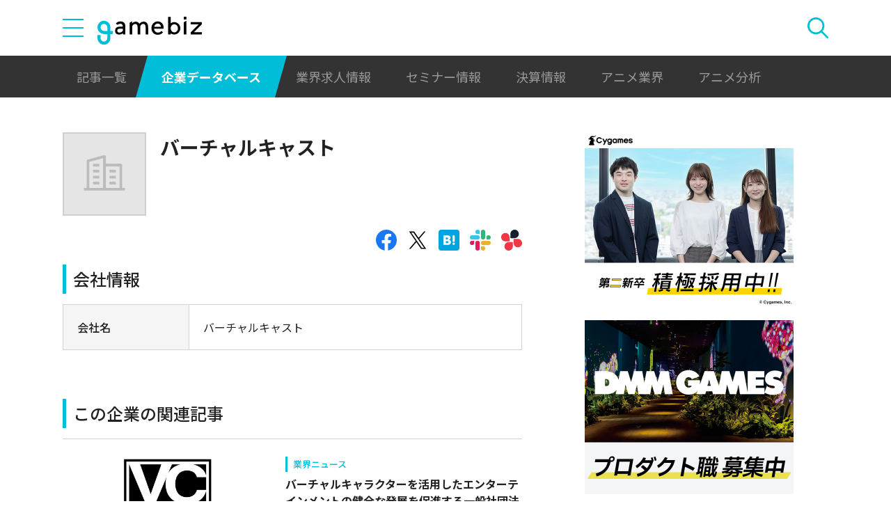

--- FILE ---
content_type: text/html; charset=UTF-8
request_url: https://gamebiz.jp/api/v1/enterprise-advertisements?area=side-gold
body_size: 269
content:
{"id":49,"area_category":"enterprise-advertisement","area_category_name":"\u4f01\u696d\u5e83\u544a","area":"side-gold","area_name":"\u30b5\u30a4\u30c9\u30ab\u30e9\u30e0-\u5e83\u544a\uff1a\u30b4\u30fc\u30eb\u30c9","enterprise_name":"\u682a\u5f0f\u4f1a\u793eCygames","link_url":"\/enterprise-advertisements\/redirect\/49","creative_type":"image","title":"\u3010Cygames\u3011\u7b2c\u4e8c\u65b0\u5352 \u7a4d\u6975\u63a1\u7528\u4e2d","pc_image_media_url":"https:\/\/i3.gamebiz.jp\/media\/77d89566-9305-4ca1-bfe9-296b042c2a2a.jpg","sp_image_media_url":"https:\/\/i3.gamebiz.jp\/media\/bc6c9960-5616-4ceb-b55e-d557fd73364a.jpg"}

--- FILE ---
content_type: text/html; charset=UTF-8
request_url: https://gamebiz.jp/api/v1/spot-advertisements/94
body_size: 269
content:
{"id":94,"area_category":"spot-advertisement","area_category_name":"\u30b9\u30dd\u30c3\u30c8\u7d14\u5e83\u544a","area":"spot","area_name":"\u30b5\u30a4\u30c9\u30ab\u30e9\u30e0-\u5e83\u544a\uff1a\u30b9\u30dd\u30c3\u30c8\u7d14\u5e83\u544a","enterprise_name":"","link_url":"\/spot-advertisements\/redirect\/94","caption":"DMM GAMES\u306e\u30af\u30ea\u30a8\u30a4\u30c6\u30a3\u30d6\u3092\u652f\u3048\u308bWeb\u30c7\u30a3\u30ec\u30af\u30bf\u30fc\uff08\u30de\u30cd\u30b8\u30e1\u30f3\u30c8\u5019\u88dc\uff09\u52df\u96c6\u4e2d","creative_type":"image","image_media_url":"https:\/\/i3.gamebiz.jp\/media\/f004db3a-1937-437e-bbb9-6a9e59352298.jpg"}

--- FILE ---
content_type: text/html; charset=UTF-8
request_url: https://gamebiz.jp/api/v1/enterprise-advertisements?area=side-silver
body_size: 204
content:
{"id":36,"area_category":"enterprise-advertisement","area_category_name":"\u4f01\u696d\u5e83\u544a","area":"side-silver","area_name":"\u30b5\u30a4\u30c9\u30ab\u30e9\u30e0-\u5e83\u544a\uff1a\u30b7\u30eb\u30d0\u30fc","enterprise_name":"\u682a\u5f0f\u4f1a\u793ef4samurai","link_url":"https:\/\/recruit.f4samurai.jp\/","creative_type":"image","title":"f4samurai\u63a1\u7528","pc_image_media_url":"https:\/\/i3.gamebiz.jp\/media\/a6748677-41da-4ca2-8a96-c6768dd877c8.jpg"}

--- FILE ---
content_type: text/html; charset=utf-8
request_url: https://www.google.com/recaptcha/api2/aframe
body_size: 267
content:
<!DOCTYPE HTML><html><head><meta http-equiv="content-type" content="text/html; charset=UTF-8"></head><body><script nonce="HCV7wGRpqGiaCncwwBeHcw">/** Anti-fraud and anti-abuse applications only. See google.com/recaptcha */ try{var clients={'sodar':'https://pagead2.googlesyndication.com/pagead/sodar?'};window.addEventListener("message",function(a){try{if(a.source===window.parent){var b=JSON.parse(a.data);var c=clients[b['id']];if(c){var d=document.createElement('img');d.src=c+b['params']+'&rc='+(localStorage.getItem("rc::a")?sessionStorage.getItem("rc::b"):"");window.document.body.appendChild(d);sessionStorage.setItem("rc::e",parseInt(sessionStorage.getItem("rc::e")||0)+1);localStorage.setItem("rc::h",'1766075588793');}}}catch(b){}});window.parent.postMessage("_grecaptcha_ready", "*");}catch(b){}</script></body></html>

--- FILE ---
content_type: text/css
request_url: https://gamebiz.jp/css/styles.css?1746613928
body_size: 35693
content:
@import url(https://fonts.googleapis.com/css2?family=Noto+Sans+JP:wght@100;300;400;500;700;900&display=swap);
@import url(https://fonts.googleapis.com/css2?family=Roboto&display=swap);
@import url(https://fonts.googleapis.com/css?family=Lato);
@import url(https://fonts.googleapis.com/css?family=Roboto:400,400i);
/*!
 * Selectr 2.4.13
 * http://mobius.ovh/docs/selectr
 *
 * Released under the MIT license
 */
.selectr-container li,.selectr-option,.selectr-tag{list-style:none}.selectr-container{position:relative}.selectr-hidden{position:absolute;overflow:hidden;clip:rect(0,0,0,0);width:1px;height:1px;margin:-1px;padding:0;border:0}.selectr-visible{position:absolute;left:0;top:0;width:100%;height:100%;opacity:0;z-index:11}.selectr-desktop.multiple .selectr-visible{display:none}.selectr-desktop.multiple.native-open .selectr-visible{top:100%;min-height:200px!important;height:auto;opacity:1;display:block}.selectr-container.multiple.selectr-mobile .selectr-selected{z-index:0}.selectr-selected{position:relative;z-index:1;box-sizing:border-box;width:100%;padding:7px 28px 7px 14px;cursor:pointer;border:1px solid #999;border-radius:3px;background-color:#fff}.selectr-selected::before{position:absolute;top:50%;right:10px;width:0;height:0;content:'';-o-transform:rotate(0) translate3d(0,-50%,0);-ms-transform:rotate(0) translate3d(0,-50%,0);-moz-transform:rotate(0) translate3d(0,-50%,0);-webkit-transform:rotate(0) translate3d(0,-50%,0);transform:rotate(0) translate3d(0,-50%,0);border-width:4px 4px 0;border-style:solid;border-color:#6c7a86 transparent transparent}.selectr-container.native-open .selectr-selected::before,.selectr-container.open .selectr-selected::before{border-width:0 4px 4px;border-style:solid;border-color:transparent transparent #6c7a86}.selectr-label{display:none;overflow:hidden;width:100%;white-space:nowrap;text-overflow:ellipsis}.selectr-placeholder{color:#6c7a86}.selectr-tags{margin:0;padding:0;white-space:normal}.has-selected .selectr-tags{margin:0 0 -2px}.selectr-tag{position:relative;float:left;padding:2px 25px 2px 8px;margin:0 2px 2px 0;cursor:default;color:#fff;border:none;border-radius:10px;background:#acb7bf}.selectr-container.multiple.has-selected .selectr-selected{padding:5px 28px 5px 5px}.selectr-options-container{position:absolute;z-index:10000;top:calc(100% - 1px);left:0;display:none;box-sizing:border-box;width:100%;border-width:0 1px 1px;border-style:solid;border-color:transparent #999 #999;border-radius:0 0 3px 3px;background-color:#fff}.selectr-container.open .selectr-options-container{display:block}.selectr-input-container{position:relative;display:none}.selectr-clear,.selectr-input-clear,.selectr-tag-remove{position:absolute;top:50%;right:22px;width:20px;height:20px;padding:0;cursor:pointer;-o-transform:translate3d(0,-50%,0);-ms-transform:translate3d(0,-50%,0);-moz-transform:translate3d(0,-50%,0);-webkit-transform:translate3d(0,-50%,0);transform:translate3d(0,-50%,0);border:none;background-color:transparent;z-index:11}.selectr-clear,.selectr-input-clear{display:none}.selectr-container.has-selected .selectr-clear,.selectr-input-container.active,.selectr-input-container.active .selectr-clear,.selectr-input-container.active .selectr-input-clear{display:block}.selectr-selected .selectr-tag-remove{right:2px}.selectr-clear::after,.selectr-clear::before,.selectr-input-clear::after,.selectr-input-clear::before,.selectr-tag-remove::after,.selectr-tag-remove::before{position:absolute;top:5px;left:9px;width:2px;height:10px;content:' ';background-color:#6c7a86}.selectr-tag-remove::after,.selectr-tag-remove::before{top:4px;width:3px;height:12px;background-color:#fff}.selectr-clear:before,.selectr-input-clear::before,.selectr-tag-remove::before{-o-transform:rotate(45deg);-ms-transform:rotate(45deg);-moz-transform:rotate(45deg);-webkit-transform:rotate(45deg);transform:rotate(45deg)}.selectr-clear:after,.selectr-input-clear::after,.selectr-tag-remove::after{-o-transform:rotate(-45deg);-ms-transform:rotate(-45deg);-moz-transform:rotate(-45deg);-webkit-transform:rotate(-45deg);transform:rotate(-45deg)}.selectr-input{top:5px;left:5px;box-sizing:border-box;width:calc(100% - 30px);margin:10px 15px;padding:7px 30px 7px 9px;border:1px solid #999;border-radius:3px}.selectr-notice{display:none;box-sizing:border-box;width:100%;padding:8px 16px;border-top:1px solid #999;border-radius:0 0 3px 3px;background-color:#fff}.input-tag,.taggable .selectr-label{width:auto}.selectr-container.notice .selectr-notice{display:block}.selectr-container.notice .selectr-selected{border-radius:3px 3px 0 0}.selectr-options{position:relative;top:calc(100% + 2px);display:none;overflow-x:auto;overflow-y:scroll;max-height:200px;margin:0;padding:0}.selectr-container.notice .selectr-options-container,.selectr-container.open .selectr-input-container,.selectr-container.open .selectr-options{display:block}.selectr-option{position:relative;display:block;padding:5px 20px;cursor:pointer;font-weight:400}.has-selected .selectr-placeholder,.selectr-empty,.selectr-option.excluded{display:none}.selectr-options.optgroups>.selectr-option{padding-left:25px}.selectr-optgroup{font-weight:700;padding:0}.selectr-optgroup--label{font-weight:700;margin-top:10px;padding:5px 15px}.selectr-match{text-decoration:underline}.selectr-option.selected{background-color:#ddd}.selectr-option.active{color:#fff;background-color:#5897fb}.selectr-option.disabled{opacity:.4}.selectr-container.open .selectr-selected{border-color:#999 #999 transparent;border-radius:3px 3px 0 0}.selectr-container.open .selectr-selected::after{-o-transform:rotate(180deg) translate3d(0,50%,0);-ms-transform:rotate(180deg) translate3d(0,50%,0);-moz-transform:rotate(180deg) translate3d(0,50%,0);-webkit-transform:rotate(180deg) translate3d(0,50%,0);transform:rotate(180deg) translate3d(0,50%,0)}.selectr-disabled{opacity:.6}.has-selected .selectr-label{display:block}.taggable .selectr-selected{padding:4px 28px 4px 4px}.taggable .selectr-selected::after{display:table;content:" ";clear:both}.taggable .selectr-tags{float:left;display:block}.taggable .selectr-placeholder{display:none}.input-tag{float:left;min-width:90px}.selectr-tag-input{border:none;padding:3px 10px;width:100%;font-family:inherit;font-weight:inherit;font-size:inherit}.selectr-input-container.loading::after{position:absolute;top:50%;right:20px;width:20px;height:20px;content:'';-o-transform:translate3d(0,-50%,0);-ms-transform:translate3d(0,-50%,0);-moz-transform:translate3d(0,-50%,0);-webkit-transform:translate3d(0,-50%,0);transform:translate3d(0,-50%,0);-o-transform-origin:50% 0 0;-ms-transform-origin:50% 0 0;-moz-transform-origin:50% 0 0;-webkit-transform-origin:50% 0 0;transform-origin:50% 0 0;-moz-animation:.5s linear 0s normal forwards infinite running spin;-webkit-animation:.5s linear 0s normal forwards infinite running spin;animation:.5s linear 0s normal forwards infinite running spin;border-width:3px;border-style:solid;border-color:#aaa #ddd #ddd;border-radius:50%}@-webkit-keyframes spin{0%{-webkit-transform:rotate(0) translate3d(0,-50%,0);transform:rotate(0) translate3d(0,-50%,0)}100%{-webkit-transform:rotate(360deg) translate3d(0,-50%,0);transform:rotate(360deg) translate3d(0,-50%,0)}}@keyframes spin{0%{-webkit-transform:rotate(0) translate3d(0,-50%,0);transform:rotate(0) translate3d(0,-50%,0)}100%{-webkit-transform:rotate(360deg) translate3d(0,-50%,0);transform:rotate(360deg) translate3d(0,-50%,0)}}.selectr-container.open.inverted .selectr-selected{border-color:transparent #999 #999;border-radius:0 0 3px 3px}.selectr-container.inverted .selectr-options-container{border-width:1px 1px 0;border-color:#999 #999 transparent;border-radius:3px 3px 0 0;background-color:#fff;top:auto;bottom:calc(100% - 1px)}.selectr-container ::-webkit-input-placeholder{color:#6c7a86;opacity:1}.selectr-container ::-moz-placeholder{color:#6c7a86;opacity:1}.selectr-container :-ms-input-placeholder{color:#6c7a86;opacity:1}.selectr-container ::placeholder{color:#6c7a86;opacity:1}
html,body,div,span,applet,object,iframe,h1,h2,h3,h4,h5,h6,p,blockquote,pre,a,abbr,acronym,address,big,cite,code,del,dfn,em,img,ins,kbd,q,s,samp,small,strike,strong,sub,sup,tt,var,b,u,i,center,dl,dt,dd,ol,ul,li,fieldset,form,label,legend,table,caption,tbody,tfoot,thead,tr,th,td,article,aside,canvas,details,embed,figure,figcaption,footer,header,hgroup,menu,nav,output,ruby,section,summary,time,mark,audio,video{margin:0;padding:0;border:0;font:inherit;vertical-align:baseline}html{line-height:1}ol,ul{list-style:none}table{border-collapse:collapse;border-spacing:0}caption,th,td{text-align:left;font-weight:normal;vertical-align:middle}q,blockquote{quotes:none}q:before,q:after,blockquote:before,blockquote:after{content:"";content:none}a img{border:none}article,aside,details,figcaption,figure,footer,header,hgroup,main,menu,nav,section,summary{display:block}*{box-sizing:border-box}html{font-size:1.25vw}@media only screen and (max-width: 1024px){html{font-size:16px}}@media only screen and (min-width: 1281px){html{font-size:16px}}html.full-height{height:100%}body{display:flex;flex-direction:column;width:100vw;min-width:320px;min-height:100vh;overflow-x:hidden;font-size:1rem;line-height:1.5;word-wrap:break-word;word-break:normal;color:#222;font-family:"Noto Sans JP",sans-serif;font-weight:400;-webkit-font-smoothing:antialiased;-moz-osx-font-smoothing:grayscale}@media only screen and (max-width: 599px){body{font-size:.875rem}}body.no-scroll{overflow-y:hidden}.overlay{display:none;width:100vw;height:100%;position:absolute;top:0;left:0;background-color:rgba(34,34,34,0.5)}.overlay.is-open{display:block}.container{width:100%;max-width:1280px;padding:0 90px;margin:0 auto}@media only screen and (max-width: 1024px){.container{max-width:none;padding:0 15px}}.main{position:relative;flex-grow:1;overflow-x:hidden}.has-bg-video .main{width:100%;max-width:1280px;margin:0 auto}@media only screen and (max-width: 1024px){.has-bg-video .main{max-width:none}}.has-takeover .main{overflow:hidden}.main__contents{position:relative;z-index:1}.main__contents__container{display:flex;align-items:stretch;justify-content:center;padding:0 0 80px}@media only screen and (max-width: 1024px){.main__contents__container{flex-direction:column;padding:0 15px 40px}}.page-contents{width:51.5625%;padding-top:50px}@media only screen and (max-width: 1024px){.page-contents{width:100%;max-width:73.24219%;margin:0 auto;padding:25px 0 0}}@media only screen and (max-width: 599px){.page-contents{width:100%;max-width:none;padding:25px 0 0}}.has-bg-video .page-contents{width:58.59375%}@media only screen and (max-width: 1024px){.has-bg-video .page-contents{width:100%;max-width:73.24219%;margin:0 auto;padding:25px 0 0}}@media only screen and (max-width: 599px){.has-bg-video .page-contents{width:100%;max-width:none;padding:25px 0 0}}.sidebar{width:31.25%;margin-left:3.125%;padding-top:50px}@media only screen and (max-width: 1024px){.sidebar{width:100%;padding:0;margin:0}}.has-bg-video .sidebar{width:38.28125%}@media only screen and (max-width: 1024px){.has-bg-video .sidebar{width:100%}}.visible-only--desktop{display:initial}@media only screen and (max-width: 1024px){.visible-only--desktop{display:none}}.visible-only--tablet{display:none}@media only screen and (max-width: 1024px){.visible-only--tablet{display:initial}}.visible-only--mobile{display:none}@media only screen and (max-width: 599px){.visible-only--mobile{display:initial}}h1,h2,h3,h4 h5,h6{color:#222;line-height:1.5;margin-bottom:1em}a{color:#00bed7;text-decoration:none;transition:color, border-color 0.15s ease-in}a:visited{color:#00bed7}a:hover{color:#00bed7}a:active{color:#00bed7}.title--with-bl{display:flex;align-items:center;justify-content:flex-start;font-size:1.375rem;font-weight:500}.title--with-bl:before{content:"";display:block;width:5px;height:26px;margin-right:10px;background-color:#00bed7}@media only screen and (max-width: 599px){.title--with-bl:before{margin-right:7px;width:3px}}@media only screen and (max-width: 599px){.title--with-bl{font-size:1.25rem}}.primary-title{position:relative;display:flex;align-items:baseline;justify-content:flex-start;margin-bottom:56px;position:relative;padding-bottom:8px;font-size:2rem;font-weight:500;color:#00bed7}.primary-title:before,.primary-title:after{content:"";position:absolute;bottom:0;display:block;width:30px;height:4px}.primary-title:before{left:0;background-color:#00bed7}.primary-title:after{left:30px;background-color:#222}@media only screen and (max-width: 1024px){.primary-title{margin-bottom:26px}}@media only screen and (max-width: 599px){.primary-title{font-size:1.5rem}}.primary-title--en{font-family:"Roboto",sans-serif;font-weight:400}.primary-title__sub{margin-left:20px;color:#222;font-family:"Noto Sans JP",sans-serif;font-size:1.125rem;font-weight:500}@media only screen and (max-width: 599px){.primary-title__sub{font-size:.8125rem}}.secondary-title{margin-bottom:16px;position:relative;padding-left:25px;font-size:1.5rem;font-weight:500}.secondary-title:before{content:"";position:absolute;left:0;top:0.75em;transform:translateY(-50%);display:block;width:15px;height:3px;background-color:#00bed7}@media only screen and (max-width: 599px){.secondary-title{font-size:1.125rem}}.badge--for-experts{display:flex;justify-content:flex-start;align-items:center;height:100%;padding:0 7px;background-color:#ffa700;color:#fff;font-size:.8125rem;font-weight:500;line-height:1}.badge--before-event{display:flex;justify-content:flex-start;align-items:center;height:100%;padding:0 7px;background-color:#0480d5;color:#fff;font-size:.8125rem;font-weight:500;line-height:1}.badge--after-event{display:flex;justify-content:flex-start;align-items:center;height:100%;padding:0 7px;background-color:#888;color:#fff;font-size:.8125rem;font-weight:500;line-height:1}.badge--in-event{display:flex;justify-content:flex-start;align-items:center;height:100%;padding:0 7px;background-color:#f33a2e;color:#fff;font-size:.8125rem;font-weight:500;line-height:1}.badge--new{display:flex;justify-content:flex-start;align-items:center;height:100%;padding:0 7px;background-color:#fff;color:#ffa700;border:#ffa700 solid 1px;font-size:.8125rem;font-weight:500}.link--is-external{display:flex;align-items:center;justify-content:flex-start}.link--is-external:after{content:"";display:block;width:15px;height:15px;margin-left:8px;background:url(../img/icons/icon-external-link.svg) no-repeat center;background-size:100%}@media only screen and (max-width: 599px){.link--is-external:after{width:12px;height:12px;margin-left:5px}}.link--is-pdf{display:flex;align-items:center;justify-content:flex-start}.link--is-pdf:after{content:"";display:block;width:15px;height:15px;margin-left:8px;background:url(../img/icons/icon-pdf.svg) no-repeat center;background-size:100%}@media only screen and (max-width: 599px){.link--is-pdf:after{width:12px;height:12px;margin-left:5px}}.icon{display:block;width:100%;height:100%;background-repeat:no-repeat;background-position:center;background-size:100% auto}.icon-menu{width:100%}.icon-menu .icon-menu__bar{display:block;width:100%;height:2px;background-color:#00bed7}.icon-menu .icon-menu__bar+.icon-menu__bar{margin-top:10px}@media only screen and (max-width: 599px){.icon-menu .icon-menu__bar+.icon-menu__bar{margin-top:5px}}.icon-close{transform:rotate(45deg)}.icon-close,.icon-close:before{display:block;width:100%;height:2px;background-color:#00bed7;transform-origin:center}.icon-close:before{content:"";transform:rotate(-90deg)}.icon-plus{background-image:url(../img/icons/icon-plus.svg)}.icon-clock{background-image:url(../img/icons/icon-clock.svg)}.icon-author{background-image:url(../img/icons/icon-author.svg)}.icon-facebook{background-image:url(../img/icons/icon-facebook.svg)}.icon-facebook--white{background-image:url(../img/icons/icon-facebook-white.svg)}.icon-twitter{background-image:url(../img/icons/icon-twitter.svg)}.icon-twitter--white{background-image:url(../img/icons/icon-twitter-white.svg)}.icon-X{background-image:url(../img/icons/icon-X.svg)}.icon-X--white{background-image:url(../img/icons/icon-X-white.svg)}.icon-hatena{background-image:url(../img/icons/icon-hatena.svg)}.icon-hatena--white{background-image:url(../img/icons/icon-hatena-white.svg)}.icon-chatworks{background-image:url(../img/icons/icon-chatworks.svg)}.icon-chatworks--white{background-image:url(../img/icons/icon-chatworks-white.svg)}.icon-slack{background-image:url(../img/icons/icon-slack.svg)}.icon-slack--white{background-image:url(../img/icons/icon-slack-white.svg)}.icon-rss{background-image:url(../img/icons/icon-rss.svg)}.icon-rss--white{background-image:url(../img/icons/icon-rss-white.svg)}.icon-arrow--white{background-image:url(../img/icons/icon-arrow-white.svg)}.icon-narrow-arrow{background-image:url(../img/icons/icon-narrow-arrow.svg);background-size:auto 100%}.icon-narrow-arrow--white{background-image:url(../img/icons/icon-narrow-arrow-white.svg)}.icon-narrow-arrow--right{transform:rotate(90deg)}.icon-chevron{background-image:url(../img/icons/icon-chevron.svg)}.icon-pagination-arrow-left{background-image:url(../img/icons/icon-pagination-arrow.svg);transform:rotate(180deg);background-size:auto 100%}.icon-pagination-arrow-right{background-image:url(../img/icons/icon-pagination-arrow.svg);background-size:auto 100%}.icon-pagination-double-arrow-left{background-image:url(../img/icons/icon-pagination-double-arrow.svg);transform:rotate(180deg);background-size:auto 100%}.icon-pagination-double-arrow-right{background-image:url(../img/icons/icon-pagination-double-arrow.svg);background-size:auto 100%}.icon-external-link{background-image:url(../img/icons/icon-external-link.svg)}.icon-external-link--white{background-image:url(../img/icons/icon-external-link-white.svg)}.icon-search{background-image:url(../img/icons/icon-search-primary.svg)}.icon-search--white{background-image:url(../img/icons/icon-search-white.svg)}.icon-salary{background-image:url(../img/icons/icon-salary.svg)}.icon-location{background-image:url(../img/icons/icon-location.svg);background-size:auto 100%}.icon-contract{background-image:url(../img/icons/icon-contract.svg)}.icon-logout{background-image:url(../img/icons/icon-logout.svg)}img,video{max-width:100%;height:auto;vertical-align:middle}img[data-object-fit="none"],video[data-object-fit="none"]{object-fit:none}img[data-object-fit="contain"],video[data-object-fit="contain"]{object-fit:contain}img[data-object-fit="cover"],video[data-object-fit="cover"]{object-fit:cover}.media-container{position:relative}.media-container:before{content:"";display:block;width:100%;padding-top:61.875%}.media-container .media-inner{position:absolute;top:0;left:0;display:flex;align-items:center;justify-content:center;width:100%;height:100%}.media-container .media-inner img,.media-container .media-inner video{width:100%;height:100%;object-fit:contain;object-position:center}.media-container .media-inner img[data-object-fit="none"],.media-container .media-inner video[data-object-fit="none"]{object-fit:none}.media-container .media-inner img[data-object-fit="contain"],.media-container .media-inner video[data-object-fit="contain"]{object-fit:contain}.media-container .media-inner img[data-object-fit="cover"],.media-container .media-inner video[data-object-fit="cover"]{object-fit:cover}button{cursor:pointer;font-size:inherit;font-family:inherit;color:inherit}button:focus{outline:none}.btn{appearance:none;-webkit-appearance:none;display:inline-block;width:100%;padding:0;margin:0;background:none;border:none;line-height:1;display:flex;align-items:center;justify-content:center;background-color:transparent;border:none;cursor:pointer;font-size:inherit;font-family:inherit;padding:0 0.5em;font-weight:500;color:inherit;height:4.375rem;width:100%}@media only screen and (max-width: 599px){.btn{width:91.30435%}}.btn--rounded{border-radius:10px}.btn:focus{outline:none}.btn:disabled,.btn.is-disabled{cursor:not-allowed;background-color:#ccc}.btn.is-disabled{pointer-events:none}.btn .icon{width:.875rem;height:.875rem}@media only screen and (max-width: 599px){.btn .icon{width:.8125rem;height:.8125rem}}@media only screen and (max-width: 599px){.btn{height:3.125rem}}.btn--color-primary{background-color:#00bed7;color:#fff}.btn--color-primary:visited{color:#fff}.btn--color-primary:hover{color:#fff}.btn--color-primary:active{color:#fff}.btn--color-primary--invert{background-color:#fff;border:solid 1px #00bed7;color:#00bed7}.btn--color-primary--invert:visited{color:#00bed7}.btn--color-primary--invert:hover{color:#00bed7}.btn--color-primary--invert:active{color:#00bed7}.btn--color-text{background-color:#222;color:#fff}.btn--color-text:visited{color:#fff}.btn--color-text:hover{color:#fff}.btn--color-text:active{color:#fff}.btn--color-white{background-color:#fff;color:#222;border:solid 1px #999}.btn--color-white:visited{color:#222}.btn--color-white:hover{color:#222}.btn--color-white:active{color:#222}.btn--color-action{background-color:#ffa700;color:#fff}.btn--color-action:visited{color:#fff}.btn--color-action:hover{color:#fff}.btn--color-action:active{color:#fff}.btn--arrow-right{position:relative}.btn--arrow-right:before{content:"";display:block;width:3.125rem;height:3.125rem;position:absolute;top:.625rem;right:1.875rem;background-image:url(../img/icons/icon-narrow-arrow-white.svg);background-repeat:no-repeat;background-position:center;background-size:auto 3.125rem;transform:rotate(90deg);transform-origin:center}@media only screen and (max-width: 599px){.btn--arrow-right:before{width:2.5rem;height:2.5rem;top:.3125rem;right:.9375rem;background-size:auto 2.5rem}}.btn--app-download{position:relative;font-weight:500}.btn--app-download:before{content:"";display:block;width:20px;height:20px;position:absolute;top:20px;left:20px;background-image:url(../img/icons/icon-download.svg);background-repeat:no-repeat;background-position:center;background-size:100%}@media only screen and (max-width: 1024px){.btn--app-download:before{top:15px;right:15px}}.buttons{display:flex;justify-content:center;align-items:center;margin-top:40px}@media only screen and (max-width: 1024px){.buttons{flex-direction:column;margin-top:30px}}.buttons .btn+.btn{margin-left:40px}@media only screen and (max-width: 1024px){.buttons .btn+.btn{margin-top:20px;margin-left:0}}.form-control{display:flex;flex-wrap:wrap}.form-control+.form-control{margin-top:15px}.form-control input,.form-control select,.form-control textarea,.form-control .form-control__value{width:100%}.form-control input,.form-control select,.form-control textarea,.form-control .form-control__value{font-family:inherit;font-size:inherit;line-height:inherit;color:inherit;appearance:none;-webkit-appearance:none;background-color:#fff;border:solid 1px #ccc;border-radius:3px;padding:8px 20px;margin:0}.form-control input::placeholder,.form-control select::placeholder,.form-control textarea::placeholder,.form-control .form-control__value::placeholder{color:#ccc}.form-control input:-ms-input-placeholder,.form-control select:-ms-input-placeholder,.form-control textarea:-ms-input-placeholder,.form-control .form-control__value:-ms-input-placeholder{color:#ccc}.form-control input::-ms-input-placeholder,.form-control select::-ms-input-placeholder,.form-control textarea::-ms-input-placeholder,.form-control .form-control__value::-ms-input-placeholder{color:#ccc}.form-control input[disabled]::placeholder,.form-control select[disabled]::placeholder,.form-control textarea[disabled]::placeholder,.form-control .form-control__value[disabled]::placeholder{color:#ccc}.form-control input[disabled]:-ms-input-placeholder,.form-control select[disabled]:-ms-input-placeholder,.form-control textarea[disabled]:-ms-input-placeholder,.form-control .form-control__value[disabled]:-ms-input-placeholder{color:#ccc}.form-control input[disabled]::-ms-input-placeholder,.form-control select[disabled]::-ms-input-placeholder,.form-control textarea[disabled]::-ms-input-placeholder,.form-control .form-control__value[disabled]::-ms-input-placeholder{color:#ccc}@media only screen and (max-width: 1024px){.form-control input,.form-control select,.form-control textarea,.form-control .form-control__value{font-family:inherit;font-size:inherit;line-height:inherit;color:inherit;appearance:none;-webkit-appearance:none;background-color:#fff;border:solid 1px #ccc;border-radius:3px;padding:8px 10px;margin:0}.form-control input::placeholder,.form-control select::placeholder,.form-control textarea::placeholder,.form-control .form-control__value::placeholder{color:#ccc}.form-control input:-ms-input-placeholder,.form-control select:-ms-input-placeholder,.form-control textarea:-ms-input-placeholder,.form-control .form-control__value:-ms-input-placeholder{color:#ccc}.form-control input::-ms-input-placeholder,.form-control select::-ms-input-placeholder,.form-control textarea::-ms-input-placeholder,.form-control .form-control__value::-ms-input-placeholder{color:#ccc}.form-control input[disabled]::placeholder,.form-control select[disabled]::placeholder,.form-control textarea[disabled]::placeholder,.form-control .form-control__value[disabled]::placeholder{color:#ccc}.form-control input[disabled]:-ms-input-placeholder,.form-control select[disabled]:-ms-input-placeholder,.form-control textarea[disabled]:-ms-input-placeholder,.form-control .form-control__value[disabled]:-ms-input-placeholder{color:#ccc}.form-control input[disabled]::-ms-input-placeholder,.form-control select[disabled]::-ms-input-placeholder,.form-control textarea[disabled]::-ms-input-placeholder,.form-control .form-control__value[disabled]::-ms-input-placeholder{color:#ccc}}.form-control input:focus,.form-control select:focus,.form-control textarea:focus,.form-control .form-control__value:focus{outline:none;border:solid 1px #00bed7}.form-control textarea{min-height:200px}.form-control select{position:relative;-moz-appearance:none;-webkit-appearance:none;appearance:none;background-image:url(../img/icons/icon-select.svg);background-repeat:no-repeat;background-position:right 20px center;background-size:12px auto;background-color:#fff}@media only screen and (max-width: 1024px){.form-control select{background-position:right 10px center}}.form-control .form-control__value{padding-top:0}.form-control__label{display:block;font-weight:500}.form-control__label+input,.form-control__label+select,.form-control__label+textarea,.form-control__label+.thumbnail,.form-control__label+.form-control__value{margin-top:10px}.form-control__help{display:block;margin-left:8px}.form-control__help+input,.form-control__help+select,.form-control__help+textarea,.form-control__help+.thumbnail,.form-control__help+.form-control__value{margin-top:10px}.form-control__help:before{content:"※"}.form-control .error-message{width:100%;margin-top:5px;display:block;font-size:.75rem;color:#f02518}.form-control .error-message:empty{display:none}.form-control--checkbox{display:flex;flex-wrap:wrap}.form-control--checkbox>label:not(.form-control__label){position:relative;display:inline-flex;align-items:center;flex-wrap:wrap;cursor:pointer;-webkit-user-select:none;-moz-user-select:none;-ms-user-select:none;user-select:none;padding-left:calc(1.125rem + 8px)}.form-control--checkbox>label:not(.form-control__label)+label:not(.form-control__label){margin-left:40px}.form-control--checkbox [type="checkbox"]{position:absolute;opacity:0;cursor:pointer;height:0;width:0;-moz-user-select:none;-webkit-user-select:none;-ms-user-select:none;user-select:none}.form-control--checkbox .mark{position:absolute;top:auto;left:0;height:1.125rem;width:1.125rem;background:#fff;border:1px solid #c9c9c9;border-radius:3px}.form-control--checkbox .mark:after{content:"";position:absolute;left:50%;top:50%;transform:translate(-50%, -50%);display:none;border-top:2px;width:11px;height:8px;background:url(../img/icons/icon-check.svg) no-repeat center;background-size:100%}.form-control--checkbox [type="checkbox"] ~ .mark{background:#fff}.form-control--checkbox [type="checkbox"]:checked ~ .mark{background-color:#00bed7}.form-control--checkbox [type="checkbox"]:checked ~ .mark:after{display:block}.form-control--radio{display:flex;flex-wrap:wrap}.form-control--radio>label:not(.form-control__label){position:relative;display:inline-flex;align-items:center;flex-wrap:wrap;cursor:pointer;-webkit-user-select:none;-moz-user-select:none;-ms-user-select:none;user-select:none;padding-left:calc(1.125rem + 8px)}.form-control--radio>label:not(.form-control__label)+label:not(.form-control__label){margin-left:40px}.form-control--radio [type="radio"]{position:absolute;opacity:0;cursor:pointer;height:0;width:0;-moz-user-select:none;-webkit-user-select:none;-ms-user-select:none;user-select:none}.form-control--radio .mark{position:absolute;top:auto;left:0;height:1.125rem;width:1.125rem;background-color:#fff;border:1px solid #c9c9c9;border-radius:50%}.form-control--radio .mark:after{content:"";position:absolute;left:50%;top:50%;transform:translate(-50%, -50%);display:none;height:.5625rem;width:.5625rem;border-radius:50%;background-color:#00bed7}.form-control--radio [type="radio"] ~ .mark{background-color:#fff}.form-control--radio [type="radio"]:checked ~ .mark:after{display:block}.form-control--required>.form-control__label:after{content:"必須";display:inline-block;margin-left:10px;padding:1px 5px;background-color:#f02518;border-radius:2px;color:#fff;font-size:.6875rem;font-weight:500}@media only screen and (max-width: 599px){.form-control--required>.form-control__label:after{font-size:.625rem}}.form-control--required.form-control--plaintext>.form-control__label:after{display:none}.form-control--inline{justify-content:center;align-items:center}.form-control--inline input,.form-control--inline select,.form-control--inline textarea,.form-control--inline .thumbnail,.form-control--inline .form-control__value{width:auto !important;flex-grow:1}.form-control--inline>.form-control__label{flex-shrink:0;margin-right:15px}.form-control--inline>.form-control__label+input,.form-control--inline>.form-control__label+select,.form-control--inline>.form-control__label+textarea,.form-control--inline>.form-control__label+.thumbnail,.form-control--inline>.form-control__label+.form-control__value{margin-top:0}.form-control--inline>.form-control__help{flex-shrink:0;margin-left:15px;order:1}.form-control--inline>.form-control__help+input,.form-control--inline>.form-control__help+select,.form-control--inline>.form-control__help+textarea,.form-control--inline>.form-control__help+.thumbnail,.form-control--inline>.form-control__help+.form-control__value{margin-top:0}.form-control--inline>.error-message{width:100%;order:2}.form-control--inline [type="checkbox"]{margin:0;margin-left:10px}@media only screen and (max-width: 1024px){.form-control--inline [type="checkbox"]{margin-left:8px}}.form-control--inline--reverse{flex-direction:row-reverse}.form-control--inline--reverse [type="checkbox"]{margin:0;margin-right:10px}@media only screen and (max-width: 1024px){.form-control--inline--reverse [type="checkbox"]{margin-right:8px}}.form-control--plaintext input,.form-control--plaintext select,.form-control--plaintext textarea,.form-control--plaintext .form-control__value{border:none;user-select:none;pointer-events:none;padding-left:0;padding-right:0}.form-control--plaintext .form-control__value{display:block}.form-control--plaintext textarea{min-height:auto}.form-control--plaintext select{background-image:none}.search-field{padding:20px;background-color:#f2fcfd;border:solid 1px #d4d4d4}@media only screen and (max-width: 1024px){.search-field{padding:15px}}.search-field__title{display:flex;align-items:center;justify-content:flex-start;padding-bottom:20px;border-bottom:solid 1px #d4d4d4;font-size:1.25rem;font-weight:500}@media only screen and (max-width: 599px){.search-field__title{padding-bottom:8px;font-size:1rem}}.search-field__title__icon{width:1.25rem;height:1.25rem;margin-right:10px}@media only screen and (max-width: 599px){.search-field__title__icon{width:1.0625rem;height:1.0625rem;margin-right:8px}}.search-field__footer{background-color:rgba(0,190,215,0.15);margin:20px -20px -20px;padding:10px 20px}@media only screen and (max-width: 1024px){.search-field__footer{margin:15px -15px -15px;padding:10px 15px}}.search-field__footer__buttons{display:flex;align-items:center;justify-content:center}.search-field__footer__button+.search-field__footer__button{margin-left:20px}@media only screen and (max-width: 1024px){.search-field__footer__button+.search-field__footer__button{margin-left:10px}}.search-field+.search-field{margin-top:20px}@media only screen and (max-width: 1024px){.search-field+.search-field{margin-top:15px}}.recaptcha{display:flex;align-items:center;justify-content:center;flex-direction:column;margin-top:30px}.recaptcha__error{display:block;font-size:.75rem;color:#f02518}.recaptcha__error:empty{display:none}.recaptcha-policy{margin-top:10px}.recaptcha-policy a{font-size:inherit}.recaptcha-badge{visibility:hidden;position:absolute;top:0;left:0}.modal{display:none}.modal.is-open{display:block}.modal__overlay{position:fixed;top:0;left:0;right:0;bottom:0;background:rgba(0,0,0,0.5);display:flex;justify-content:center;align-items:center;z-index:7}.modal__container{width:760px;padding:30px;background-color:#fff;border-radius:4px}.modal__header{position:relative;display:flex;justify-content:space-between;align-items:center;margin-bottom:25px}.modal__close{appearance:none;-webkit-appearance:none;display:inline-block;width:100%;padding:0;margin:0;background:none;border:none;line-height:1;display:flex;align-items:center;justify-content:center;width:31.108px;height:31.108px}.modal__content{overflow-y:auto}@keyframes modalfadeIn{from{opacity:0}to{opacity:1}}@keyframes modalfadeOut{from{opacity:1}to{opacity:0}}@keyframes modalslideIn{from{transform:translateY(15%)}to{transform:translateY(0)}}@keyframes modalslideOut{from{transform:translateY(0)}to{transform:translateY(-10%)}}.micromodal-slide{display:none}.micromodal-slide.is-open{display:block}.micromodal-slide[aria-hidden="false"] .modal__overlay{animation:mmfadeIn 0.3s cubic-bezier(0, 0, 0.2, 1)}.micromodal-slide[aria-hidden="false"] .modal__container{animation:mmslideIn 0.3s cubic-bezier(0, 0, 0.2, 1)}.micromodal-slide[aria-hidden="true"] .modal__overlay{animation:mmfadeOut 0.3s cubic-bezier(0, 0, 0.2, 1)}.micromodal-slide[aria-hidden="true"] .modal__container{animation:mmslideOut 0.3s cubic-bezier(0, 0, 0.2, 1)}.micromodal-slide .modal__container,.micromodal-slide .modal__overlay{will-change:transform}.category-group{border-top:solid 1px #d4d4d4;padding-top:25px}.category-group+.category-group{margin-top:20px}.category-group__name{font-weight:500;margin-bottom:25px}.category-list{display:flex;flex-wrap:wrap;margin-top:-10px;line-height:1}.category-list__item{width:50%;margin:10px 0}.category-list__item--all-articles{width:100%}.category-list__link{position:relative;padding-left:15px;font-size:.875rem;font-weight:500}.category-list__link:before{content:"";display:block;position:absolute;top:8px;left:-2px;width:6px;height:6px;border-top:solid 1px #999;border-right:solid 1px #999;transform-origin:center;transform:rotate(45deg)}.share-sns{display:flex;align-items:center;justify-content:flex-start}.share-sns__link{display:block;width:30px;height:30px}.share-sns__link+.share-sns__link{margin-left:15px}@media only screen and (max-width: 1024px){.share-sns__link+.share-sns__link{margin-left:20px}}.data-list{border:solid 1px #d4d4d4}.data-list__row{display:flex;justify-content:flex-start;align-items:stretch}.data-list__row+.data-list__row{border-top:solid 1px #d4d4d4}.data-list__title,.data-list__description{padding:20px}@media only screen and (max-width: 1024px){.data-list__title,.data-list__description{padding:15px 10px}}.data-list__title{flex-shrink:0;background-color:#f5f5f5;white-space:nowrap;font-weight:500}.data-list__description{flex-grow:1;background-color:#fff;border-left:solid 1px #d4d4d4}.paginator .count{margin:30px 0 15px;display:flex;align-items:baseline;justify-content:flex-start}.has-bg-video .paginator .count{margin-top:0}@media only screen and (max-width: 599px){.paginator .count{margin:25px 0 15px}}.paginator .count .num{margin-right:3px;color:#00bed7;font-size:1.375rem;font-weight:500}@media only screen and (max-width: 599px){.paginator .count .num{font-size:1.125rem}}.paginator .pagination-list{display:flex;align-items:center;justify-content:center;margin-top:27px}.paginator .pagination-list li a,.paginator .pagination-list li span{display:flex;align-items:center;justify-content:center;width:40px;height:40px;border:solid 1px #00bed7}@media only screen and (max-width: 599px){.paginator .pagination-list li a,.paginator .pagination-list li span{font-size:.8125rem}}.paginator .pagination-list li.is-current a,.paginator .pagination-list li.is-current span{background-color:#00bed7;color:#fff}.paginator .pagination-list li+li{margin-left:10px}.paginator .pagination-list .first a,.paginator .pagination-list .first span,.paginator .pagination-list .last a,.paginator .pagination-list .last span{width:25px;border:none}@media only screen and (max-width: 599px){.paginator .pagination-list .first a,.paginator .pagination-list .first span,.paginator .pagination-list .last a,.paginator .pagination-list .last span{width:11px}}.paginator .pagination-list .first a .icon,.paginator .pagination-list .first span .icon,.paginator .pagination-list .last a .icon,.paginator .pagination-list .last span .icon{width:.875rem;height:.875rem}@media only screen and (max-width: 599px){.paginator .pagination-list .first a .icon,.paginator .pagination-list .first span .icon,.paginator .pagination-list .last a .icon,.paginator .pagination-list .last span .icon{width:.6875rem;height:.6875rem}}.paginator .pagination-list .prev a,.paginator .pagination-list .prev span,.paginator .pagination-list .next a,.paginator .pagination-list .next span{width:25px;border:none}@media only screen and (max-width: 599px){.paginator .pagination-list .prev a,.paginator .pagination-list .prev span,.paginator .pagination-list .next a,.paginator .pagination-list .next span{width:6px}}.paginator .pagination-list .prev a .icon,.paginator .pagination-list .prev span .icon,.paginator .pagination-list .next a .icon,.paginator .pagination-list .next span .icon{width:.875rem;height:.875rem}@media only screen and (max-width: 599px){.paginator .pagination-list .prev a .icon,.paginator .pagination-list .prev span .icon,.paginator .pagination-list .next a .icon,.paginator .pagination-list .next span .icon{width:.375rem;height:.6875rem}}.paginator .pagination-list .prev.disabled,.paginator .pagination-list .next.disabled{display:none}@media only screen and (max-width: 599px){.paginator .pagination-list .first+.prev,.paginator .pagination-list .next+.last{margin-left:18px}}.section-title--above-count+.paginator .count{margin-top:0}.takeover{z-index:6}.takeover--desktop{display:none}.has-takeover .takeover--desktop{display:block}@media only screen and (max-width: 1024px){.has-takeover .takeover--desktop{display:none}}.takeover--desktop .takeover__main,.takeover--desktop .takeover__left,.takeover--desktop .takeover__right{position:fixed}.takeover--desktop .takeover__main{left:50%;transform:translate3d(-50%, 0, 0);width:100vw;max-width:1280px;z-index:3}.takeover--desktop .takeover__left,.takeover--desktop .takeover__right{top:0;width:320px;z-index:3}.takeover--desktop .takeover__left{right:50%;transform:translateX(-640px)}@media only screen and (min-width: 1281px){.takeover--desktop .takeover__left{transform:translateX(-640px)}}.takeover--desktop .takeover__right{left:50%;transform:translateX(640px)}@media only screen and (min-width: 1281px){.takeover--desktop .takeover__right{transform:translateX(640px)}}.takeover--mobile{display:none}@media only screen and (max-width: 1024px){.has-takeover .takeover--mobile{display:block}}.takeover--mobile.takeover--banners{z-index:3}.takeover--mobile.takeover--video-wrapper{z-index:-1}.takeover--mobile .takeover__main{position:fixed;left:0}.takeover--mobile .takeover__main--top{top:0}.takeover--mobile .takeover__main--bottom{bottom:0}.fixed-banner{z-index:2}.fixed-banner--mobile{display:none}@media only screen and (max-width: 1024px){.fixed-banner--mobile{display:block}}.fixed-banner--mobile .fixed-banner__main{position:fixed;left:0}.fixed-banner--mobile .fixed-banner__main--bottom{bottom:0}.bg-video{display:none}.has-bg-video .bg-video{position:fixed;top:137px;left:0;display:block;width:100vw;height:100vh}.has-bg-video .bg-video__link{display:block;width:100%;height:100%}.has-bg-video .bg-video__link:after{content:"";position:absolute;top:0;left:0;display:block;width:100%;height:100%;background-color:rgba(34,34,34,0.5)}.has-bg-video .bg-video video{width:100%;height:100%;object-fit:cover}.has-bg-video .bg-video__box{overflow:hidden !important;margin:0 !important;padding:0 !important;background-color:transparent !important}.has-bg-video .bg-video__box--bg{background-color:rgba(255,255,255,0.8) !important}.has-bg-video .bg-video__box--bg--opaque{background-color:#fff !important}.has-bg-video .bg-video__box__inner{width:100%;margin:0 auto}.has-bg-video .page-contents .bg-video__box{padding-left:45px !important;padding-right:45px !important}@media only screen and (max-width: 1024px){.has-bg-video .page-contents .bg-video__box{margin-left:-15px !important;margin-right:-15px !important;padding-left:15px !important;padding-right:15px !important}}.has-bg-video .page-contents .bg-video__box--padding{padding-top:60px !important;padding-bottom:60px !important}@media only screen and (max-width: 1024px){.has-bg-video .page-contents .bg-video__box--padding{padding-top:40px !important;padding-bottom:40px !important}}.has-bg-video .page-contents .bg-video__box--padding--top{padding-top:60px !important}@media only screen and (max-width: 1024px){.has-bg-video .page-contents .bg-video__box--padding--top{padding-top:40px !important}}.has-bg-video .page-contents .bg-video__box--padding--bottom{padding-bottom:60px !important}@media only screen and (max-width: 1024px){.has-bg-video .page-contents .bg-video__box--padding--bottom{padding-bottom:40px !important}}.has-bg-video .page-contents .bg-video__box--padding--s{padding-top:40px !important;padding-bottom:40px !important}@media only screen and (max-width: 1024px){.has-bg-video .page-contents .bg-video__box--padding--s{padding-top:30px !important;padding-bottom:30px !important}}.has-bg-video .page-contents .bg-video__box--padding--s--top{padding-top:40px !important}@media only screen and (max-width: 1024px){.has-bg-video .page-contents .bg-video__box--padding--s--top{padding-top:30px !important}}.has-bg-video .page-contents .bg-video__box--padding--s--bottom{padding-bottom:40px !important}@media only screen and (max-width: 1024px){.has-bg-video .page-contents .bg-video__box--padding--s--bottom{padding-bottom:30px !important}}.has-bg-video .page-contents .bg-video__box--margin{margin-top:80px !important;margin-bottom:80px !important}@media only screen and (max-width: 1024px){.has-bg-video .page-contents .bg-video__box--margin{margin-top:40px !important;margin-bottom:40px !important}}.has-bg-video .page-contents .bg-video__box--margin--top{margin-top:80px !important}@media only screen and (max-width: 1024px){.has-bg-video .page-contents .bg-video__box--margin--top{margin-top:40px !important}}.has-bg-video .page-contents .bg-video__box--margin--bottom{margin-bottom:80px !important}@media only screen and (max-width: 1024px){.has-bg-video .page-contents .bg-video__box--margin--bottom{margin-top:40px !important}}.has-bg-video .page-contents .bg-video__box--margin--s{margin-top:40px !important;margin-bottom:40px !important}@media only screen and (max-width: 1024px){.has-bg-video .page-contents .bg-video__box--margin--s{margin-top:30px !important;margin-bottom:30px !important}}.has-bg-video .page-contents .bg-video__box--margin--s--top{margin-top:40px !important}@media only screen and (max-width: 1024px){.has-bg-video .page-contents .bg-video__box--margin--s--top{margin-top:30px !important}}.has-bg-video .page-contents .bg-video__box--margin--s--bottom{margin-bottom:40px !important}@media only screen and (max-width: 1024px){.has-bg-video .page-contents .bg-video__box--margin--s--bottom{margin-bottom:30px !important}}.has-bg-video .sidebar .bg-video__box{padding-left:45px !important;padding-right:45px !important}@media only screen and (max-width: 1024px){.has-bg-video .sidebar .bg-video__box{margin-left:-15px !important;margin-right:-15px !important;padding-left:15px !important;padding-right:15px !important}}.has-bg-video .sidebar .bg-video__box--padding{padding-top:50px !important;padding-bottom:50px !important}@media only screen and (max-width: 1024px){.has-bg-video .sidebar .bg-video__box--padding{padding-top:40px !important;padding-bottom:40px !important}}.has-bg-video .sidebar .bg-video__box--padding--top{padding-top:50px !important}@media only screen and (max-width: 1024px){.has-bg-video .sidebar .bg-video__box--padding--top{padding-top:40px !important}}.has-bg-video .sidebar .bg-video__box--padding--bottom{padding-bottom:50px !important}@media only screen and (max-width: 1024px){.has-bg-video .sidebar .bg-video__box--padding--bottom{padding-bottom:40px !important}}.has-bg-video .sidebar .bg-video__box--margin{margin-top:70px !important;margin-bottom:70px !important}@media only screen and (max-width: 1024px){.has-bg-video .sidebar .bg-video__box--margin{margin-top:40px !important;margin-bottom:40px !important}}.has-bg-video .sidebar .bg-video__box--margin--top{margin-top:70px !important}@media only screen and (max-width: 1024px){.has-bg-video .sidebar .bg-video__box--margin--top{margin-top:40px !important}}.has-bg-video .sidebar .bg-video__box--margin--bottom{margin-bottom:70px !important}@media only screen and (max-width: 1024px){.has-bg-video .sidebar .bg-video__box--margin--bottom{margin-bottom:40px !important}}@media only screen and (max-width: 1024px){.article-categories-nav{margin-left:-15px;margin-right:-15px;padding-bottom:1px;overflow-x:scroll}}.article-categories-nav .categories-list{list-style:none;display:flex;flex-wrap:wrap;align-items:center;justify-content:flex-start;margin-bottom:-20px}@media only screen and (max-width: 1024px){.article-categories-nav .categories-list{flex-wrap:nowrap;margin-bottom:0}}.article-categories-nav .categories-list__item{flex-shrink:0;margin-bottom:20px;line-height:18px;border-left:solid 1px #d4d4d4;border-right:solid 1px #d4d4d4}.article-categories-nav .categories-list__item+.categories-list__item{margin-left:-1px}@media only screen and (max-width: 1024px){.article-categories-nav .categories-list__item{margin-bottom:0;border-left:none;border-right:none}.article-categories-nav .categories-list__item+.categories-list__item{margin-left:0}.article-categories-nav .categories-list__item:first-of-type{padding-left:5px;margin-bottom:-1px;border-bottom:solid 1px #d4d4d4}.article-categories-nav .categories-list__item:last-of-type{padding-right:5px;margin-bottom:-1px;border-bottom:solid 1px #d4d4d4}}.article-categories-nav .categories-list__link{position:relative;display:block;width:100%;height:100%;padding:0 15px;font-size:.9375rem;color:#999}.article-categories-nav .categories-list__link:visited{color:#999}.article-categories-nav .categories-list__link:hover{color:#00bed7}.article-categories-nav .categories-list__link:active{color:#00bed7}@media only screen and (max-width: 1024px){.article-categories-nav .categories-list__link{margin-bottom:-1px;padding:1px 10px 10px;border-bottom:solid 1px #d4d4d4}}@media only screen and (max-width: 599px){.article-categories-nav .categories-list__link{font-size:.8125rem}}.article-categories-nav .categories-list__item.is-active .categories-list__link{color:#00bed7;font-weight:700}.article-categories-nav .categories-list__item.is-active .categories-list__link:before{content:"";position:absolute;bottom:-8px;left:50%;transform:translateX(-50%);display:block;width:calc(100% - 20px);height:3px;background-color:#00bed7}@media only screen and (max-width: 1024px){.article-categories-nav .categories-list__item.is-active .categories-list__link:before{width:100%;bottom:-1px;height:2px}}.article-archive-nav .article-archive-list__link{display:block;width:100%;height:100%;color:#00bed7}.article-archive-nav>.article-archive-list>.article-archive-list__item{border-bottom:solid 1px #d4d4d4;padding:15px 10px}@media only screen and (max-width: 1024px){.article-archive-nav>.article-archive-list>.article-archive-list__item{padding:15px 15px}}.article-archive-nav>.article-archive-list>.article-archive-list__item:first-of-type{border-top:solid 3px #00bed7}.article-archive-nav>.article-archive-list>.article-archive-list__item .article-archive-list{display:none;padding:5px 0;margin:15px -10px -15px;background-color:rgba(0,190,215,0.05);border-top:solid 1px #d4d4d4}@media only screen and (max-width: 1024px){.article-archive-nav>.article-archive-list>.article-archive-list__item .article-archive-list{margin:15px -15px -15px}}.article-archive-nav>.article-archive-list>.article-archive-list__item .article-archive-list .article-archive-list__item{position:relative;padding:10px;padding-left:30px}.article-archive-nav>.article-archive-list>.article-archive-list__item .article-archive-list .article-archive-list__item:before{content:"";display:block;position:absolute;top:calc(50% - 4px);left:10px;width:6px;height:6px;border-top:solid 1px #999;border-right:solid 1px #999;transform-origin:center;transform:rotate(45deg)}.article-archive-nav>.article-archive-list>.article-archive-list__item .article-archive-list .article-archive-list__link{font-size:.875rem}.article-archive-nav>.article-archive-list>.article-archive-list__item .article-archive-list .article-archive-list__item.is-current .article-archive-list__item:before{display:none}.article-archive-nav>.article-archive-list>.article-archive-list__item .article-archive-list .article-archive-list__item.is-current .article-archive-list__link{color:#222;font-weight:700}.article-archive-nav>.article-archive-list>.article-archive-list__item.is-current>.article-archive-list__link{font-weight:700}.article-archive-nav>.article-archive-list>.article-archive-list__item.is-current .article-archive-list{display:block}.article__image{position:relative}.article__image:before{content:"";display:block;width:100%;padding-top:61.81818182%}.article__category-and-badge{display:flex;align-items:center;justify-content:flex-start}.article__category-and-badge .article__category+.article__badge--for-experts{margin-left:10px}.article__category{display:flex;justify-content:flex-start;align-items:center;height:100%;padding-left:8px;padding-right:10px;border-left:solid 3px #00bed7;color:#00bed7;background-color:#fff;font-weight:500;line-height:22px}@media only screen and (max-width: 599px){.article__category{padding-left:6px;padding-right:8px;line-height:20px}}.article__title{margin-bottom:0;color:#222;font-weight:700}.article__published-at{display:flex;align-items:center;justify-content:flex-start;color:#999}.article__published-at__icon{margin-right:8px}.article__note{color:#999}.article__link:hover .article__title{color:#00bed7}.article__body-text img[style*="height"]{height:auto !important}.article--vertical .article__meta{position:relative;padding-top:15px}.article--vertical .article__category-and-badge{position:absolute;top:0;left:0;transform:translateY(-50%)}.article--horizontal .article__link{display:flex;justify-content:space-between;align-items:flex-start}.article--horizontal__image:before{padding-top:61.66666667%}.articles--with-rank{counter-reset:rank}.articles--with-rank .article{position:relative}.articles--with-rank .article:before{display:none;content:counter(rank);position:absolute;top:0;left:0;align-items:center;justify-content:center;font-weight:500}.articles--with-rank .article:not(.article--ad):before{display:flex;counter-increment:rank}.articles--with-rank .article:nth-of-type(1):before,.articles--with-rank .article:nth-of-type(2):before,.articles--with-rank .article:nth-of-type(3):before{line-height:1}.articles--with-rank .article:nth-of-type(1):after,.articles--with-rank .article:nth-of-type(2):after,.articles--with-rank .article:nth-of-type(3):after{content:"";position:absolute;top:0;left:0;width:100%;height:100%;display:block;background-image:url(../img/icons/icon-crown.svg);background-repeat:no-repeat;background-position:0 center;background-size:auto 100%}.articles--with-rank .article:nth-of-type(1):before{color:#cdb267}.articles--with-rank .article:nth-of-type(2):before{color:#a2aaae}.articles--with-rank .article:nth-of-type(3):before{color:#cf9873}.articles--with-rank .article:nth-of-type(n+4):before{width:100%;height:100%;line-height:1;background-color:#555;color:#fff}.articles--stack .article{padding-bottom:25px;border-bottom:solid 1px #d4d4d4}@media only screen and (max-width: 1024px){.articles--stack .article{padding-bottom:20px}}.articles--stack .article:first-of-type{padding-top:25px;border-top:solid 1px #d4d4d4}@media only screen and (max-width: 1024px){.articles--stack .article:first-of-type{padding-top:20px}}.articles--stack .article+.article{margin-top:25px}@media only screen and (max-width: 1024px){.articles--stack .article+.article{margin-top:20px}}.page-contents .article-categories-carousel-navigation{margin-bottom:40px}@media only screen and (max-width: 1024px){.page-contents .article-categories-carousel-navigation{margin-bottom:25px}}.page-contents .articles--stack .article--pickup:first-of-type{padding-top:0;border-top:0}.page-contents .articles--stack .article--pickup .article__category-and-badge{height:22px}@media only screen and (max-width: 599px){.page-contents .articles--stack .article--pickup .article__category-and-badge{height:20px}}.page-contents .articles--stack .article--pickup .article__category,.page-contents .articles--stack .article--pickup .article__badge--for-experts{font-size:.8125rem}@media only screen and (max-width: 599px){.page-contents .articles--stack .article--pickup .article__category,.page-contents .articles--stack .article--pickup .article__badge--for-experts{font-size:.75rem}}.page-contents .articles--stack .article--pickup .article__title{margin-bottom:10px;font-size:1.5rem}@media only screen and (max-width: 599px){.page-contents .articles--stack .article--pickup .article__title{font-size:.875rem}}.page-contents .articles--stack .article--pickup .article__published-at,.page-contents .articles--stack .article--pickup .article__note{font-size:.8125rem}.page-contents .articles--stack .article--pickup .article__published-at__icon,.page-contents .articles--stack .article--pickup .article__note__icon{width:.75rem;height:.75rem}@media only screen and (max-width: 599px){.page-contents .articles--stack .article--pickup .article__published-at,.page-contents .articles--stack .article--pickup .article__note{font-size:.75rem}}.page-contents .articles--stack .article--horizontal .article__image{width:45.45455%}@media only screen and (max-width: 1024px){.page-contents .articles--stack .article--horizontal .article__image{width:40%}}.page-contents .articles--stack .article--horizontal .article__meta{width:51.51515%}@media only screen and (max-width: 1024px){.page-contents .articles--stack .article--horizontal .article__meta{width:57.10145%}}.page-contents .articles--stack .article--horizontal .article__category-and-badge{height:22px;margin-bottom:5px}@media only screen and (max-width: 599px){.page-contents .articles--stack .article--horizontal .article__category-and-badge{height:20px}}.page-contents .articles--stack .article--horizontal .article__category{font-size:.8125rem}@media only screen and (max-width: 599px){.page-contents .articles--stack .article--horizontal .article__category{font-size:.75rem}}.page-contents .articles--stack .article--horizontal .article__title{margin-bottom:5px;font-size:1rem}@media only screen and (max-width: 599px){.page-contents .articles--stack .article--horizontal .article__title{font-size:.875rem}}.page-contents .articles--stack .article--horizontal .article__published-at,.page-contents .articles--stack .article--horizontal .article__note{font-size:.8125rem}.page-contents .articles--stack .article--horizontal .article__published-at__icon,.page-contents .articles--stack .article--horizontal .article__note__icon{width:.75rem;height:.75rem}@media only screen and (max-width: 599px){.page-contents .articles--stack .article--horizontal .article__published-at,.page-contents .articles--stack .article--horizontal .article__note{font-size:.75rem}}.job__image{position:relative}.job__image:before{content:"";display:block;width:100%;padding-top:68.5%}.job__position{color:#888}.job__company{color:#00bed7}.job__title{margin-bottom:0;font-weight:700;color:#222}.job__application-period{padding:5px 10px;background-color:#f5f5f5;color:#555}@media only screen and (max-width: 1024px){.job__application-period{position:static;display:inline-flex}.job__application-period .job__application-period__title{flex-grow:1}.job__application-period .job__application-period__date{display:flex;flex-direction:column}}.job__badge-new{display:inline-block;height:22px;margin-right:10px;transform:translateY(-1px);font-size:.75rem}@media only screen and (max-width: 599px){.job__badge-new{height:18px;transform:translateY(-2px);font-size:.6875rem}}.job__location-and-contract{display:flex;align-items:center;justify-content:flex-start;color:#555}.job__location-and-contract .job__location,.job__location-and-contract .job__contract{display:flex;align-items:center;justify-content:flex-start}.job__location-and-contract .job__location .icon,.job__location-and-contract .job__contract .icon{width:1.125rem;height:1.125rem;margin-right:8px}@media only screen and (max-width: 599px){.job__location-and-contract .job__location .icon,.job__location-and-contract .job__contract .icon{width:1rem;height:1rem}}.job__location-and-contract .job__contract{margin-left:30px}.job .link-to-application-page .link-to-application-page__icon{margin-left:8px}.job__link:hover .job__title{color:#00bed7}.job.job--no-cover-image .job__image{display:none}.job--vertical .job__image{margin-bottom:15px}.job--horizontal .job__link{display:flex;align-items:flex-start}.job--horizontal__image:before{padding-top:61.58536585%}.jobs--stack .job{padding-bottom:25px;border-bottom:solid 1px #d4d4d4}@media only screen and (max-width: 1024px){.jobs--stack .job{padding-bottom:15px}}.jobs--stack .job:first-of-type{padding-top:25px;border-top:solid 1px #d4d4d4}@media only screen and (max-width: 1024px){.jobs--stack .job:first-of-type{padding-top:15px}}.jobs--stack .job+.job{margin-top:25px}@media only screen and (max-width: 1024px){.jobs--stack .job+.job{margin-top:15px}}.jobs--tile{display:flex;justify-content:flex-start;align-items:stretch;flex-wrap:wrap;overflow:hidden;margin-left:-25px;margin-right:-25px}@media only screen and (max-width: 1024px){.jobs--tile{margin-left:-10px;margin-right:-10px}}.jobs--tile .job{position:relative;display:block;width:50%;padding:0 25px 25px}@media only screen and (max-width: 1024px){.jobs--tile .job{width:50%;padding:0 10px 20px}}.jobs--tile .job:before,.jobs--tile .job:after{content:"";position:absolute;display:block;background-color:#d4d4d4;z-index:1}.jobs--tile .job:before{top:25px;right:0;width:1px;height:calc(100% - 50px)}@media only screen and (max-width: 1024px){.jobs--tile .job:before{top:10px;height:calc(100% - 20px)}}.jobs--tile .job:after{bottom:0;left:25px;width:calc(100% - 50px);height:1px}@media only screen and (max-width: 1024px){.jobs--tile .job:after{left:10px;width:calc(100% - 20px)}}.jobs--tile .job:nth-of-type(2n):before{display:none}@media only screen and (max-width: 1024px){.jobs--tile .job:nth-of-type(2n):before{display:block}}@media only screen and (max-width: 1024px){.jobs--tile .job:nth-of-type(2n):before{display:none}}.jobs--tile .job:nth-of-type(n+3){padding-top:25px}@media only screen and (max-width: 1024px){.jobs--tile .job:nth-of-type(n+3){padding-top:0}}@media only screen and (max-width: 1024px){.jobs--tile .job:nth-of-type(n+3){padding-top:20px}}.jobs--tile .job:nth-of-type(-n+2):before{top:0;height:calc(100% - 25px)}@media only screen and (max-width: 1024px){.jobs--tile .job:nth-of-type(-n+2):before{top:10px;height:calc(100% - 20px)}}@media only screen and (max-width: 1024px){.jobs--tile .job:nth-of-type(-n+2):before{top:0;height:calc(100% - 10px)}}.page-contents .job--vertical .job__position{font-size:.9375rem}@media only screen and (max-width: 599px){.page-contents .job--vertical .job__position{font-size:.8125rem}}.page-contents .job--vertical .job__title{margin-top:10px;font-size:1.125rem}@media only screen and (max-width: 599px){.page-contents .job--vertical .job__title{margin-top:5px;font-size:.875rem}}.page-contents .job--horizontal .job__position{font-size:.9375rem}@media only screen and (max-width: 599px){.page-contents .job--horizontal .job__position{font-size:.8125rem}}.page-contents .job--horizontal .job__title{font-size:1.125rem}@media only screen and (max-width: 599px){.page-contents .job--horizontal .job__title{font-size:.875rem}}.page-contents .job--horizontal .job__meta{margin-top:15px}@media only screen and (max-width: 1024px){.page-contents .job--horizontal .job__meta{margin-top:5px}}.ad:empty:before{content:"";display:block;width:100%}.ad__link{display:block;width:100%;height:100%}.ad__link:hover .ad__title{color:#00bed7}.ad--bronze{padding:20px 0;border-top:solid 1px #d4d4d4;border-bottom:solid 1px #d4d4d4}.ad--bronze .ad__company{font-size:.875rem;font-weight:700;color:#00bed7}@media only screen and (max-width: 599px){.ad--bronze .ad__company{font-size:.75rem}}.ad--bronze .ad__title{margin-top:5px;margin-bottom:0;font-size:.875rem;font-weight:700}@media only screen and (max-width: 1024px){.ad--bronze .ad__title{margin-top:10px}}.ad--bronze .ad__note{margin-top:10px;font-size:.8125rem;color:#999}@media only screen and (max-width: 1024px){.ad--bronze .ad__note{margin-top:5px;font-size:.75rem}}@media only screen and (max-width: 1024px){.ad--side-gold--pc{display:none}}.ad--side-gold--sp{display:none}.ad--side-gold--sp .ad__link{margin-bottom:20px}.ad--side-gold--sp .ad__link .media-inner{position:static}.ad--side-gold--sp .ad__link:before{padding-top:0}.ad--side-gold--sp .ad__link img{object-fit:unset}.ad--side-gold--sp .video-ad{width:300px;margin:0 auto}@media only screen and (max-width: 1024px){.ad--side-gold--sp{display:block;margin:-5px 0}}@media only screen and (max-width: 1024px){.has-bg-video .page-contents .ad--side-gold--sp{margin-bottom:30px}}.ad--external [data-ad-status="unfilled"]{display:none !important}.video-ad{position:relative;background-color:#000}.video-ad:before{content:"";display:block;width:100%;padding-top:83.33333%}.video-ad__link{position:absolute;top:0;left:0;display:block !important;width:100%;height:auto;margin:13.33333% 0}.video-ad__link:before{display:none}.video-ad__control{position:absolute;left:0;bottom:0;width:100%}.video-ad__control:before{content:"";display:block;width:100%;padding-top:13.33333%}.video-ad__toggle-mute{appearance:none;-webkit-appearance:none;display:inline-block;width:100%;padding:0;margin:0;background:none;border:none;line-height:1;position:absolute;left:4.33333%;top:50%;transform:translateY(-50%);width:7.66667%}.video-ad__toggle-mute:before{content:"";display:block;width:100%;padding-top:73.91304%}.video-ad__toggle-mute__icon{position:absolute;top:0;left:0}.video-ad__toggle-mute__icon--unmute{background-image:url(../img/icons/icon-video-ad-unmute.svg);display:none}.video-ad__toggle-mute__icon--mute{background-image:url(../img/icons/icon-video-ad-mute.svg);display:block}.video-ad__replay-and-external-link{position:absolute;left:0;bottom:0;width:100%;height:100%;padding:13.33333%;display:none;background-color:rgba(0,0,0,0.5)}.video-ad__replay,.video-ad__external-link{appearance:none;-webkit-appearance:none;display:inline-block;width:100%;padding:0;margin:0;background:none;border:none;line-height:1;display:flex;flex-direction:column;justify-content:space-between;align-items:center;white-space:nowrap;color:#fff}.video-ad__replay:hover,.video-ad__external-link:hover{color:#00bed7}.video-ad__replay__text,.video-ad__external-link__text{font-size:.8125rem;font-weight:500}.video-ad__replay{margin-right:6.66667%}.video-ad__replay__icon{background-image:url(../img/icons/icon-video-ad-replay-white.svg);width:36.36364%}.video-ad__replay__icon:before{content:"";display:block;width:100%;padding-top:112.5%}.video-ad__replay:hover .video-ad__replay__icon{background-image:url(../img/icons/icon-video-ad-replay.svg)}.video-ad__replay__text{margin-top:18.18182%}.video-ad__external-link{margin-left:6.66667%}.video-ad__external-link__icon{background-image:url(../img/icons/icon-video-ad-external-link-white.svg);width:32.72727%}.video-ad__external-link__icon:before{content:"";display:block;width:100%;padding-top:100%}.video-ad__external-link:hover .video-ad__external-link__icon{background-image:url(../img/icons/icon-video-ad-external-link.svg)}.video-ad__external-link__text{margin-top:22.72727%}.video-ad.is-ended .video-ad__replay-and-external-link{display:flex;justify-content:space-between;align-items:center}.video-ad.is-ended .video-ad__control{display:none}.video-ad.is-muted .video-ad__toggle-mute{width:6.66667%}.video-ad.is-muted .video-ad__toggle-mute__icon--unmute{display:block}.video-ad.is-muted .video-ad__toggle-mute__icon--mute{display:none}.page-contents .ad--silver{display:flex;align-items:flex-start;justify-content:center}.page-contents .ad--silver .ad__link{width:auto}.page-contents .ad .media-container{display:none}.sidebar .ad--gold,.sidebar .ad--silver,.sidebar .ad--spot,.sidebar .ad--external{width:75%;min-width:300px;margin:0 auto}@media only screen and (max-width: 1024px){.sidebar .ad--gold,.sidebar .ad--silver,.sidebar .ad--spot,.sidebar .ad--external{width:86.95652%}}.tag-title{position:relative;margin-bottom:16px;padding-left:32px;font-size:1.25rem;font-weight:500}.tag-title:before{content:"";position:absolute;left:0;top:50%;transform:translateY(-50%);display:block;width:23px;height:23px;background:url(../img/icons/icon-tag.svg) no-repeat center;background-size:100%}@media only screen and (max-width: 599px){.tag-title{margin-bottom:10px;font-size:1rem;padding-left:28px}.tag-title:before{top:calc(50% + 2px);width:19px;height:19px}}.tag-list{display:flex;flex-wrap:wrap;align-items:center;justify-content:flex-start;margin:-5px}@media only screen and (max-width: 1024px){.tag-list{margin:-4px}}.tag-list .tag-list__item{margin:5px}@media only screen and (max-width: 1024px){.tag-list .tag-list__item{margin:4px}}.tag-list .tag-list__link{display:flex;align-items:center;justify-content:center;height:100%;line-height:calc(1.21875rem + 16px);min-height:35px;padding:0 10px;border:solid 1px #00bed7;color:#00bed7;background-color:#fff;font-size:.8125rem;font-weight:500;display:-webkit-box;-webkit-box-orient:vertical;-webkit-line-clamp:1;overflow:hidden}.tag-list .tag-list__link:visited{color:#00bed7}.tag-list .tag-list__link:hover{color:#00bed7}.tag-list .tag-list__link:active{color:#00bed7}@media only screen and (max-width: 599px){.tag-list .tag-list__link{line-height:calc(1.125rem + 6px);min-height:26px;padding:0 10px;font-size:.75rem}}.seminars--tile{display:flex;justify-content:flex-start;align-items:stretch;flex-wrap:wrap;overflow:hidden;margin-left:-25px;margin-right:-25px}@media only screen and (max-width: 1024px){.seminars--tile{margin-left:-10px;margin-right:-10px}}.seminars--tile .seminar{position:relative;display:block;width:50%;padding:0 25px 25px}@media only screen and (max-width: 1024px){.seminars--tile .seminar{width:50%;padding:0 10px 20px}}.seminars--tile .seminar:before,.seminars--tile .seminar:after{content:"";position:absolute;display:block;background-color:#d4d4d4;z-index:1}.seminars--tile .seminar:before{top:25px;right:0;width:1px;height:calc(100% - 50px)}@media only screen and (max-width: 1024px){.seminars--tile .seminar:before{top:10px;height:calc(100% - 20px)}}.seminars--tile .seminar:after{bottom:0;left:25px;width:calc(100% - 50px);height:1px}@media only screen and (max-width: 1024px){.seminars--tile .seminar:after{left:10px;width:calc(100% - 20px)}}.seminars--tile .seminar:nth-of-type(2n):before{display:none}@media only screen and (max-width: 1024px){.seminars--tile .seminar:nth-of-type(2n):before{display:block}}@media only screen and (max-width: 1024px){.seminars--tile .seminar:nth-of-type(2n):before{display:none}}.seminars--tile .seminar:nth-of-type(n+3){padding-top:25px}@media only screen and (max-width: 1024px){.seminars--tile .seminar:nth-of-type(n+3){padding-top:0}}@media only screen and (max-width: 1024px){.seminars--tile .seminar:nth-of-type(n+3){padding-top:20px}}.seminars--tile .seminar:nth-of-type(-n+2):before{top:0;height:calc(100% - 25px)}@media only screen and (max-width: 1024px){.seminars--tile .seminar:nth-of-type(-n+2):before{top:10px;height:calc(100% - 20px)}}@media only screen and (max-width: 1024px){.seminars--tile .seminar:nth-of-type(-n+2):before{top:0;height:calc(100% - 10px)}}.seminar__link{display:block;width:100%;height:100%}.seminar__link:hover .seminar__title{color:#00bed7}.seminar__image{position:relative}.seminar__image:before{content:"";display:block;width:100%;padding-top:61.81967213%}.seminar__meta{position:relative;padding-top:16px}@media only screen and (max-width: 1024px){.seminar__meta{padding-top:5px}}.seminar__badge--for-experts{position:absolute;top:0;left:0;transform:translateY(-50%);display:block;height:22px;line-height:22px;font-size:.8125rem}@media only screen and (max-width: 1024px){.seminar__badge--for-experts{transform:translateY(-100%)}}@media only screen and (max-width: 599px){.seminar__badge--for-experts{height:20px;line-height:20px;font-size:.75rem}}.seminar__badge--before-event,.seminar__badge--in-event,.seminar__badge--after-event{position:absolute;top:0;left:0;transform:translateY(-50%);display:block;height:22px;line-height:22px;font-size:.8125rem}@media only screen and (max-width: 1024px){.seminar__badge--before-event,.seminar__badge--in-event,.seminar__badge--after-event{transform:translateY(-100%)}}@media only screen and (max-width: 599px){.seminar__badge--before-event,.seminar__badge--in-event,.seminar__badge--after-event{height:20px;line-height:20px;font-size:.75rem}}.seminar__date{display:flex;align-items:baseline;justify-content:flex-start;color:#999;font-size:.8125rem}.seminar__date__title{margin-right:.8125rem;font-size:.875rem;font-weight:500}@media only screen and (max-width: 599px){.seminar__date{font-size:.8125rem}.seminar__date__title{font-size:.8125rem}}.seminar__title{margin-top:12px;margin-bottom:0;display:-webkit-box;-webkit-box-orient:vertical;-webkit-line-clamp:3;overflow:hidden;color:#222;font-weight:700}.seminar__title:visited{color:#222}.seminar__title:hover{color:#222}.seminar__title:active{color:#222}@media only screen and (max-width: 1024px){.seminar__title{margin-top:3px}}.author{position:relative;display:flex;justify-content:flex-start;align-items:flex-start;padding:25px;background-color:#f6f6f6}@media only screen and (max-width: 1024px){.author{padding:15px}}.author__image{flex-shrink:0;width:100px;height:100px;margin-right:20px}@media only screen and (max-width: 1024px){.author__image{width:60px;height:60px;margin-right:10px}}.author__image img{width:100%;object-fit:contain;object-position:center}.author__name{display:flex;align-items:center;justify-content:flex-start;flex-wrap:wrap;color:#00bed7;font-size:1rem;font-weight:700}@media only screen and (max-width: 599px){.author__name{font-size:.9375rem}}.author__name__icon{width:14px;height:14px;margin-right:8px}@media only screen and (max-width: 599px){.author__name__icon{width:13px;height:13px}}.author__title{margin-left:10px;color:#999;font-size:.875rem;font-weight:400}.author__title:empty{margin-left:0}@media only screen and (max-width: 599px){.author__title{font-size:.8125rem}}.author__sns{display:flex;align-items:center;justify-content:flex-start;margin-left:38px}@media only screen and (max-width: 1024px){.author__sns{margin-left:0;margin-top:8px;width:100%}}.author__sns__link{display:block;width:24px;height:24px}.author__sns__link--X{margin-top:1px;width:22px;height:22px}.author__sns__icon{width:100%;height:100%}.author__sns__link+.author__sns__link{margin-left:15px}@media only screen and (max-width: 1024px){.author__sns__link+.author__sns__link{margin-left:10px}}.author__text{margin-top:15px;font-size:.875rem}@media only screen and (max-width: 1024px){.author__text{margin-top:10px}}@media only screen and (max-width: 1024px){.author__image+.author__meta>.author__text{margin-left:-70px}}.company-title{position:relative;margin-bottom:16px;padding-left:33px;font-size:1.25rem;font-weight:500}.company-title:before{content:"";position:absolute;left:0;top:50%;transform:translateY(-50%);display:block;width:24px;height:24px;background:url(../img/icons/icon-company.svg) no-repeat center;background-size:100%}@media only screen and (max-width: 599px){.company-title{margin-bottom:10px;font-size:1rem;padding-left:29px}.company-title:before{top:calc(50% + 2px);width:20px;height:20px}}.company__link{display:flex;flex-wrap:wrap;align-items:flex-start;justify-content:space-between;width:100%;height:100%}.company__link:hover .company__name{color:#00bed7}.company__image-and-meta{display:flex;align-items:flex-start;justify-content:flex-start}.company__image{flex-shrink:0;position:relative;border:solid 1px #d4d4d4}.company__image:before{content:"";display:block;width:100%;padding-top:100%}.company__name{font-weight:700;margin-top:10px}@media only screen and (max-width: 1024px){.company__name{margin-top:3px}}.company__external-link{display:inline-flex;align-items:center;justify-content:flex-start}.company__external-link__icon{margin-left:8px}.company__about,.company__articles{margin-top:40px}@media only screen and (max-width: 1024px){.company__about,.company__articles{margin-top:30px}}.company__about .title--with-bl,.company__articles .title--with-bl{margin-bottom:15px}@media only screen and (max-width: 1024px){.company__about .title--with-bl,.company__articles .title--with-bl{margin-bottom:10px}}.company .company__text--mobile{display:none}@media only screen and (max-width: 1024px){.company .company__text--desktop{display:none}.company .company__text--mobile{display:block;width:100%}}.company__featured-image:before{padding-top:52.44898%}.company__featured-image--fixed-top{width:100vw}.company__featured-image--fixed-top:before{padding-top:21.875%}.has-takeover .company__featured-image--fixed-top{width:1280px;transform:translate3d(-50%, 0, 0)}@media only screen and (max-width: 1024px){.has-takeover .company__featured-image--fixed-top{width:100vw;transform:unset}}.company .data-list__title{width:27.27273%;min-width:180px}@media only screen and (max-width: 1024px){.company .data-list__title{width:24.92754%;min-width:86px}}.company-info .company{padding:25px 25px 50px;border:solid 1px #d4d4d4;background-color:#fff}@media only screen and (max-width: 1024px){.company-info .company{padding:15px 15px 30px}}@media only screen and (max-width: 1024px){.company-info .company.plan--gold,.company-info .company.plan--silver,.company-info .company.plan--bronze{padding:20px 15px 30px}}.company-info .company__image-and-meta{flex-wrap:wrap}.company-info .company__image{width:100px;margin-right:20px}@media only screen and (max-width: 599px){.company-info .company__image{width:60px;margin-right:10px}}.company-info .company__name{font-size:1.375rem}@media only screen and (max-width: 599px){.company-info .company__name{font-size:1rem}}.company-info .company__external-link{margin-top:10px;font-size:.875rem}@media only screen and (max-width: 1024px){.company-info .company__external-link{margin-top:3px;font-size:.75rem}}.company-info .company__external-link__icon{width:.875rem;height:.875rem}@media only screen and (max-width: 599px){.company-info .company__external-link__icon{width:.75rem;height:.75rem}}.company-info .company__text{margin-top:10px;font-size:1rem;font-weight:500}@media only screen and (max-width: 1024px){.company-info .company__text{margin-top:10px}}@media only screen and (max-width: 599px){.company-info .company__text{font-size:.875rem}}.company-info .company__featured-image{margin-top:40px}@media only screen and (max-width: 1024px){.company-info .company__featured-image{margin-top:10px}}.company-info .company__about,.company-info .company__articles,.company-info .company__jobs{margin-top:40px}@media only screen and (max-width: 1024px){.company-info .company__about,.company-info .company__articles,.company-info .company__jobs{margin-top:30px}}.company-info .company__about .title--with-bl,.company-info .company__articles .title--with-bl,.company-info .company__jobs .title--with-bl{margin-bottom:15px;font-size:1.25rem}@media only screen and (max-width: 599px){.company-info .company__about .title--with-bl,.company-info .company__articles .title--with-bl,.company-info .company__jobs .title--with-bl{margin-bottom:10px;font-size:1rem}}.company-info .company__about .title--with-bl:before,.company-info .company__articles .title--with-bl:before,.company-info .company__jobs .title--with-bl:before{width:4px;height:31px}@media only screen and (max-width: 599px){.company-info .company__about .title--with-bl:before,.company-info .company__articles .title--with-bl:before,.company-info .company__jobs .title--with-bl:before{width:3px;height:25px}}.company-info .company__jobs .jobs--tile .job{position:relative;display:block;width:50%;padding:0 25px 25px}@media only screen and (max-width: 1024px){.company-info .company__jobs .jobs--tile .job{width:100%;padding:0 10px 20px}}.company-info .company__jobs .jobs--tile .job:before,.company-info .company__jobs .jobs--tile .job:after{content:"";position:absolute;display:block;background-color:#d4d4d4;z-index:1}.company-info .company__jobs .jobs--tile .job:before{top:25px;right:0;width:1px;height:calc(100% - 50px)}@media only screen and (max-width: 1024px){.company-info .company__jobs .jobs--tile .job:before{top:10px;height:calc(100% - 20px)}}.company-info .company__jobs .jobs--tile .job:after{bottom:0;left:25px;width:calc(100% - 50px);height:1px}@media only screen and (max-width: 1024px){.company-info .company__jobs .jobs--tile .job:after{left:10px;width:calc(100% - 20px)}}.company-info .company__jobs .jobs--tile .job:nth-of-type(2n):before{display:none}@media only screen and (max-width: 1024px){.company-info .company__jobs .jobs--tile .job:nth-of-type(2n):before{display:block}}@media only screen and (max-width: 1024px){.company-info .company__jobs .jobs--tile .job:nth-of-type(1n):before{display:none}}.company-info .company__jobs .jobs--tile .job:nth-of-type(n+3){padding-top:25px}@media only screen and (max-width: 1024px){.company-info .company__jobs .jobs--tile .job:nth-of-type(n+3){padding-top:0}}@media only screen and (max-width: 1024px){.company-info .company__jobs .jobs--tile .job:nth-of-type(n+2){padding-top:20px}}.company-info .company__jobs .jobs--tile .job:nth-of-type(-n+2):before{top:0;height:calc(100% - 25px)}@media only screen and (max-width: 1024px){.company-info .company__jobs .jobs--tile .job:nth-of-type(-n+2):before{top:10px;height:calc(100% - 20px)}}@media only screen and (max-width: 1024px){.company-info .company__jobs .jobs--tile .job:nth-of-type(-n+1):before{top:0;height:calc(100% - 10px)}}@media only screen and (max-width: 1024px){.company-info .company__jobs .jobs--tile .job:after{left:0;width:100%}}@media only screen and (max-width: 1024px){.company-info .company__jobs .jobs--tile .job:before,.company-info .company__jobs .jobs--tile .job:after{display:block}}.company-info .company__jobs .jobs--tile .job .job__position{font-size:.8125rem}.company-info .company__jobs .jobs--tile .job .job__company-name{display:none}.company-info .company__jobs .jobs--tile .job .job__title{margin-top:10px;font-size:1rem}@media only screen and (max-width: 1024px){.company-info .company__jobs .jobs--tile .job .job__title{margin-top:3px}}@media only screen and (max-width: 599px){.company-info .company__jobs .jobs--tile .job .job__title{font-size:.875rem}}.company-info .company__jobs .jobs--stack .job .job__image{width:38.15789%}@media only screen and (max-width: 1024px){.company-info .company__jobs .jobs--stack .job .job__image{width:44.08946%}}.company-info .company__jobs .jobs--stack .job .job__meta{margin-top:0;margin-left:3.28947%;width:58.88158%}@media only screen and (max-width: 1024px){.company-info .company__jobs .jobs--stack .job .job__meta{margin-left:3.19489%;width:53.35463%}}.company-info .company__jobs .jobs--stack .job .job__position{font-size:.8125rem}.company-info .company__jobs .jobs--stack .job .job__company-name{display:none}.company-info .company__jobs .jobs--stack .job .job__title{margin-top:5px;font-size:1rem}@media only screen and (max-width: 1024px){.company-info .company__jobs .jobs--stack .job .job__title{margin-top:3px}}@media only screen and (max-width: 599px){.company-info .company__jobs .jobs--stack .job .job__title{font-size:.875rem}}.company-info .company__link-to-detail{width:60.60606%;margin:40px auto 0}@media only screen and (max-width: 1024px){.company-info .company__link-to-detail{width:88.4058%;margin-top:20px}}.companies--stack .company{padding-bottom:25px;border-bottom:solid 1px #d4d4d4}@media only screen and (max-width: 1024px){.companies--stack .company{padding-bottom:15px}}.companies--stack .company:first-of-type{padding-top:25px;border-top:solid 1px #d4d4d4}@media only screen and (max-width: 1024px){.companies--stack .company:first-of-type{padding-top:15px}}.companies--stack .company+.company{margin-top:25px}@media only screen and (max-width: 1024px){.companies--stack .company+.company{margin-top:15px}}.companies--stack .company{display:flex;flex-wrap:wrap;align-items:flex-start;justify-content:space-between}.companies--stack .company .company__image{width:15.15152%}@media only screen and (max-width: 1024px){.companies--stack .company .company__image{width:17.3913%}}.companies--stack .company .company__meta{width:81.81818%}@media only screen and (max-width: 1024px){.companies--stack .company .company__meta{width:79.71014%}}.companies--stack .company .company__name{margin-bottom:7px;font-size:1.25rem}@media only screen and (max-width: 599px){.companies--stack .company .company__name{margin-bottom:3px;font-size:1rem}}.companies--stack .company .company__external-link{font-size:.8125rem}.companies--stack .company .company__external-link__icon{width:.75rem;height:.75rem}@media only screen and (max-width: 599px){.companies--stack .company .company__external-link{font-size:.75rem}}.companies--stack .company .company__text{margin-top:10px;margin-bottom:16px;font-weight:500;color:#222}.companies--stack .company .company__featured-image{width:100%;margin-left:18.18182%}@media only screen and (max-width: 1024px){.companies--stack .company .company__featured-image{margin-left:0}}.company-list{display:flex;align-items:flex-start;justify-content:flex-start}.company-list .company-list__link{display:flex;align-items:center;justify-content:flex-start}.company-list .company-list__image{width:40px;border:solid 1px #d4d4d4}.company-list .company-list__image:before{padding-top:100%}@media only screen and (max-width: 1024px){.company-list .company-list__image{width:26px}}.company-list .company-list__name{margin-left:10px;font-size:.875rem}@media only screen and (max-width: 1024px){.company-list .company-list__name{margin-left:8px}}@media only screen and (max-width: 599px){.company-list .company-list__name{font-size:.75rem}}.company-list:not(.company-list--block-link){flex-wrap:wrap;align-items:center;margin:-5px}.company-list:not(.company-list--block-link) .company-list__item{margin:5px;padding-right:15px}@media only screen and (max-width: 1024px){.company-list:not(.company-list--block-link) .company-list__item{margin:4px;padding-right:7px}}.company-list--block-link{display:flex;flex-wrap:wrap;align-items:center;justify-content:flex-start;margin:-5px}@media only screen and (max-width: 1024px){.company-list--block-link{margin:-4px}}.company-list--block-link .company-list__item{margin:5px}@media only screen and (max-width: 1024px){.company-list--block-link .company-list__item{margin:4px}}.company-list--block-link .company-list__link{display:flex;align-items:center;justify-content:center;height:100%;line-height:calc(1.21875rem + 16px);min-height:35px;padding:0 10px;border:solid 1px #00bed7;color:#fff;background-color:#00bed7;font-size:.8125rem;font-weight:500;display:-webkit-box;-webkit-box-orient:vertical;-webkit-line-clamp:1;overflow:hidden}.company-list--block-link .company-list__link:visited{color:#fff}.company-list--block-link .company-list__link:hover{color:#fff}.company-list--block-link .company-list__link:active{color:#fff}@media only screen and (max-width: 599px){.company-list--block-link .company-list__link{line-height:calc(1.125rem + 6px);min-height:26px;padding:0 10px;font-size:.75rem}}.company-list--block-link .company-list__image{display:none}.company-list--block-link .company-list__item+.company-list__item{margin-left:5px}@media only screen and (max-width: 1024px){.company-list--block-link .company-list__item+.company-list__item{margin-left:4px}}.company-list--block-link .company-list__name{margin-left:0}.banner__link{display:block;width:100%;height:100%}.banner__link:before{padding-top:29.25%}.sns-share .row{max-width:600px;width:100%;margin:0;position:absolute;top:30%;left:50%;-ms-transform:translate(-50%, -50%);transform:translate(-50%, -50%)}.sns-share .sns-btn{width:100%;color:white;padding:10px 20px;margin:8px 0;border:none;border-radius:4px;cursor:pointer;height:50px}.sns-share .slack{background-color:#007a5a}.sns-share .chatwork{background-color:#df1c13}.sns-share .preview-field{padding:15px;background-color:#F6F6F6;border:solid 0}.sns-share .preview-field textarea{border:1px solid #ccc;padding:5px;max-width:550px;width:100%}.sns-share .link-preview{color:#1264A3;padding:10px}.sns-share .selectr-options-container{top:calc(100% - 7px);left:3px;display:none;width:99%;border-radius:0}.sns-share .selectr-selected{padding:10px;border:1px solid #ccc}.sns-share input.selectr-input::-webkit-search-cancel-button{-webkit-appearance:none}.sns-share div{padding:3px}.simple-video-player{position:relative}.simple-video-player:before{position:absolute;bottom:5px;left:7px;display:block;height:0;width:0;border:7px solid transparent;border-left:12px solid #fff;border-right:0;content:"";cursor:pointer}.simple-video-player[data-is-playing="true"]:before{height:14px;width:3px;border:0;border-left:4px solid #fff;border-right:4px solid #fff}.simple-video-player>video{cursor:pointer}@use "sass:math";.header{position:relative;background-color:#fff}.header__utils{position:relative;display:flex;justify-content:space-between;align-items:center;height:80px}@media only screen and (max-width: 599px){.header__utils{height:48px}}.header__logo-container{flex-grow:1}@media only screen and (max-width: 1024px){.header__logo-container{position:absolute;top:50%;left:50%;transform:translate(-50%, -50%);text-align:center}}.header__logo{margin:0 20px}@media only screen and (max-width: 1024px){.header__logo{margin:0}}.header__logo img{width:150px;transform:translateY(4px)}@media only screen and (max-width: 599px){.header__logo img{width:116px;transform:translateY(3px)}}.header-search{overflow:hidden}.header__toggle-search{display:flex;align-items:center;justify-content:center;position:relative;height:80px;width:80px;margin:-30px 0;background-color:#fff;z-index:1}@media only screen and (max-width: 599px){.header__toggle-search{height:48px;width:48px;margin:-15px 0}}.header__toggle-search .header__open-search,.header__toggle-search .header__close-search{height:80px;width:80px}@media only screen and (max-width: 599px){.header__toggle-search .header__open-search,.header__toggle-search .header__close-search{height:48px;width:48px}}.header__toggle-search .header__open-search{appearance:none;-webkit-appearance:none;display:inline-block;width:100%;padding:0;margin:0;background:none;border:none;line-height:1;display:flex;justify-content:flex-end;align-items:center}.header__toggle-search .header__open-search__icon{width:30px}@media only screen and (max-width: 599px){.header__toggle-search .header__open-search__icon{width:18px}}.header__toggle-search .header__close-search{appearance:none;-webkit-appearance:none;display:inline-block;width:100%;padding:0;margin:0;background:none;border:none;line-height:1;justify-content:center;align-items:center;display:none}.header__toggle-search .header__close-search__icon,.header__toggle-search .header__close-search__icon:before{width:31.11262px;background-color:#fff}.header__search.is-open .header__toggle-search{background-color:#00bed7}@media only screen and (max-width: 1024px){.header__search.is-open .header__toggle-search{margin-right:-15px}}.header__search.is-open .header__open-search{display:none}.header__search.is-open .header__close-search{display:flex}.header__search-form{position:absolute;top:0;left:50%;width:0;height:80px;background-color:#fff;transform:translateX(-50%);overflow:hidden;transition:opacity 0s linear}.header__search-form__inner{display:flex;width:100%;height:100%;position:relative;top:0;left:100%;transition:all 0.3s linear}.header__search.is-open .header__search-form{width:calc(100% - 180px)}.header__search.is-open .header__search-form__inner{left:0}.is-header-search-open .header__open-drawer{display:none}@media only screen and (max-width: 1024px){.header__search-form{left:0;height:160px;transform:none}.header__search-form__inner{flex-direction:column}.header__search.is-open .header__search-form{width:100vw}.is-header-search-open .header__open-drawer{display:block}}@media only screen and (max-width: 599px){.header__search-form{height:96px}}.header__open-category-list-modal,.header__select-category{appearance:none;-webkit-appearance:none;display:inline-block;width:100%;padding:0;margin:0;background:none;border:none;line-height:1;display:flex;justify-content:space-between;align-items:center;width:190px;height:80px;line-height:80px;padding:20px;border:#d4d4d4 solid 1px;border-width:0 1px;color:#00bed7}.header__open-category-list-modal .icon-plus,.header__select-category .icon-plus{width:1rem;height:1rem}.header__open-category-list-modal{display:flex}.header__select-category{display:none}@media only screen and (max-width: 1024px){.header__open-category-list-modal{display:none}.header__select-category{display:block;padding:0 20px;line-height:1}}@media only screen and (max-width: 1024px){.header__open-category-list-modal,.header__select-category{width:calc(100vw - 80px);border-width:0 0 1px 0}}@media only screen and (max-width: 599px){.header__open-category-list-modal,.header__select-category{width:calc(100vw - 48px);height:48px;font-size:.875rem}.header__open-category-list-modal .icon-plus,.header__select-category .icon-plus{width:.875rem;height:.875rem}}.header__select-category{background-image:url(../img/icons/icon-plus.svg);background-repeat:no-repeat;background-position:right 20px center;background-size:14px auto}.header__search-input{flex-grow:1;border:none;height:80px;margin-right:80px;padding:0 30px;padding-right:133px;background-color:#f5f5f5;font-size:inherit}.header__search-input::placeholder{color:#d4d4d4}.header__search-input:-ms-input-placeholder{color:#d4d4d4}.header__search-input::-ms-input-placeholder{color:#d4d4d4}.header__search-input[disabled]::placeholder{color:#d4d4d4}.header__search-input[disabled]:-ms-input-placeholder{color:#d4d4d4}.header__search-input[disabled]::-ms-input-placeholder{color:#d4d4d4}@media only screen and (max-width: 1024px){.header__search-input{padding:0 20px;padding-right:133px;margin-right:0}}@media only screen and (max-width: 599px){.header__search-input{height:48px;padding:13px 15px;padding-right:106px;font-size:.875rem}}.header__search-submit{appearance:none;-webkit-appearance:none;display:inline-block;width:100%;padding:0;margin:0;background:none;border:none;line-height:1;position:absolute;top:50%;right:95px;transform:translateY(-50%);display:flex;justify-content:center;align-items:center;width:107px;height:46px;color:#fff;background-color:#333}.header__search-submit__icon{width:16px;height:auto;margin-right:0.5em}@media only screen and (max-width: 1024px){.header__search-submit{top:calc(50% + 40px);right:15px}}@media only screen and (max-width: 599px){.header__search-submit{width:80px;height:38px;font-size:.875rem;top:calc(50% + 24px)}.header__search-submit__icon{width:.9375rem}}.header__open-drawer{appearance:none;-webkit-appearance:none;display:inline-block;width:100%;padding:0;margin:0;background:none;border:none;line-height:1;display:block;width:30px}@media only screen and (max-width: 599px){.header__open-drawer{width:20px}}.header__close-drawer{appearance:none;-webkit-appearance:none;display:inline-block;width:100%;padding:0;margin:0;background:none;border:none;line-height:1;display:block;width:31.108px}.header__close-drawer-and-title{display:flex;padding:30px;justify-content:space-between;align-items:center;border-bottom:solid 1px #d4d4d4}@media only screen and (max-width: 1024px){.header__close-drawer-and-title{padding:15px}}.header__drawer-title{margin-bottom:0}.header__drawer-title:before{width:3px}.header__drawer{position:fixed;top:0;left:-345px;display:block;width:345px;height:100%;min-height:100vh;background:#fff;transition:left 0.2s linear;z-index:9}.header__drawer.is-open{left:0}@media only screen and (max-width: 1024px){.header__drawer{width:300px}}.header__drawer-overlay{z-index:8}.header__category-container--scrollable{overflow-y:auto}.header__category-group{padding-left:30px}.header__category-group__name{font-weight:700}.header__category-group:first-child{border-top:0}.header__category-group:last-child{padding-bottom:15px}@media only screen and (max-width: 1024px){.header__category-group{padding-left:15px}}.header__nav{background-color:#333}@media only screen and (max-width: 1024px){.is-header-search-open .header__nav{margin-top:80px}}@media only screen and (max-width: 599px){.is-header-search-open .header__nav{margin-top:48px}}.header__nav__container{display:flex;justify-content:flex-start;align-items:center;height:60px;padding:0 85px;overflow:hidden}@media only screen and (max-width: 1024px){.header__nav__container{padding:0;overflow-x:auto;overflow-y:hidden}}@media only screen and (max-width: 599px){.header__nav__container{height:44px}}.header__nav__link{position:relative;display:flex;justify-content:center;align-items:center;height:60px;margin:0 5px;padding:0 20px;color:#999;font-size:1.125rem;white-space:nowrap}.header__nav__link:visited{color:#999}.header__nav__link:hover{color:#999}.header__nav__link:active{color:#999}@media only screen and (max-width: 599px){.header__nav__link{height:44px;margin:0 5px;padding:0 10px;font-size:.75rem}}.header__nav__link:before,.header__nav__link:after{content:"";display:block;position:absolute;top:0;width:0;height:0;border:none}.header__nav__link:before{left:-17px;border-right:solid 17px transparent;border-top:solid 60px transparent}@media only screen and (max-width: 599px){.header__nav__link:before{left:-12px;border-right-width:12px;border-top-width:44px}}.header__nav__link:after{right:-17px;border-left:solid 17px transparent;border-bottom:solid 60px transparent}@media only screen and (max-width: 599px){.header__nav__link:after{right:-12px;border-left-width:12px;border-bottom-width:44px}}@media only screen and (max-width: 1024px){.header__nav__link:first-of-type{margin-left:0}}@media only screen and (max-width: 1024px){.header__nav__link:first-of-type:before{visibility:hidden}}@media only screen and (max-width: 1024px){.header__nav__link:last-of-type{margin-right:0}}@media only screen and (max-width: 1024px){.header__nav__link:last-of-type a:after{visibility:hidden}}.header__nav__link.is-current{background:#00bed7;color:#fff;font-weight:700}.header__nav__link.is-current:visited{color:#fff}.header__nav__link.is-current:hover{color:#fff}.header__nav__link.is-current:active{color:#fff}.header__nav__link.is-current:before{border-right-color:#00bed7}.header__nav__link.is-current:after{border-left-color:#00bed7}.modal--select-category__title{margin-bottom:0}.modal--select-category__title:before{width:3px}.select-category__category-list__item{width:25%}.footer__banners-wrapper{max-width:none;overflow:hidden;background-color:#ececec}.has-bg-video .footer__banners-wrapper{background-color:rgba(68,68,68,0.75)}.footer__banners-wrapper .footer__banners{display:flex;flex-wrap:wrap;align-items:center;justify-content:flex-start;width:76.875%;padding:calc(80px - 1.01626%) 0;margin:0 auto}.footer__banners-wrapper .footer__banners .banner{width:20.93496%;margin:1.01626%}@media only screen and (max-width: 1024px){.footer__banners-wrapper{display:flex;justify-content:center}.footer__banners-wrapper .footer__banners{width:calc(100% + 15px);padding:calc(40px - 7.5px) 0;margin:0 -7.5px;max-width:73.24219%}.footer__banners-wrapper .footer__banners .banner{width:calc((100% - 15px) / 2 - 7.5px);margin:7.5px}}@media only screen and (max-width: 599px){.footer__banners-wrapper .footer__banners{max-width:none}}.footer__links{position:relative;background-color:#dfdfdf;padding:60px 0 40px}.has-bg-video .footer__links{background-color:rgba(34,34,34,0.75)}@media only screen and (max-width: 1024px){.footer__links{padding:100px 0 30px}}.footer__go-top{appearance:none;-webkit-appearance:none;display:inline-block;width:100%;padding:0;margin:0;background:none;border:none;line-height:1;position:absolute;top:43px;left:calc(50% + 33%);display:flex;align-items:center;justify-content:center;width:74px;height:74px;color:#fff;background:#00bed7;font-size:.875rem}.footer__go-top__text{display:none}.footer__go-top .footer__go-top__icon{width:14px;height:26px}@media only screen and (max-width: 1024px){.footer__go-top{position:absolute;top:0;left:0;width:100vw;height:60px}.footer__go-top__text{display:block}.footer__go-top__icon{position:absolute;top:50%;right:15px;width:14px;transform:translateY(-50%)}}.footer__sns-list{display:flex;align-items:center;justify-content:center}.footer__sns-list__link{flex-shrink:0;display:block;width:40px;height:40px;margin:0 20px;border-radius:50%}@media only screen and (max-width: 1024px){.footer__sns-list__link{margin:0 7.5px}}.footer__nav{display:flex;align-items:center;justify-content:center;margin:60px 0}.footer__nav__link{color:#555;font-size:.9375rem;font-weight:500}.footer__nav__link:visited{color:#555}.footer__nav__link:hover{color:#555}.footer__nav__link:active{color:#555}.has-bg-video .footer__nav__link{color:#999}.has-bg-video .footer__nav__link:visited{color:#999}.has-bg-video .footer__nav__link:hover{color:#999}.has-bg-video .footer__nav__link:active{color:#999}.footer__nav__link+.footer__nav__link{margin-left:60px}@media only screen and (max-width: 1024px){.footer__nav{flex-direction:column;margin:35px 0}.footer__nav__link+.footer__nav__link{margin-left:0;margin-top:1em}}@media only screen and (max-width: 599px){.footer__nav__link{font-size:.875rem}}.footer__terms{max-width:73.24219%;margin:0 auto;text-align:center;color:#888;font-size:.8125rem}@media only screen and (max-width: 599px){.footer__terms{text-align:left;font-size:.75rem}}.footer__link-to-login{background-color:#555;color:#ccc;font-size:.9375rem;width:280px;height:3.75rem;margin:35px auto}.footer__link-to-login:visited{color:#ccc}.footer__link-to-login:hover{color:#ccc}.footer__link-to-login:active{color:#ccc}.footer__link-to-login .footer__link-to-login__icon{width:10px;height:14px;margin-left:5px;margin-top:3px}@media only screen and (max-width: 1024px){.footer__link-to-login{width:240px}}@media only screen and (max-width: 599px){.footer__link-to-login{height:3.125rem;font-size:.875rem}}.footer__copyright{display:block;text-align:center;color:#999;font-size:.75rem}@media only screen and (max-width: 1024px){.sidebar{margin-top:40px}}@media only screen and (max-width: 1024px){.sidebar .sidebar__content{width:100%;max-width:73.24219%;margin:0 auto;padding-left:15px;padding-right:15px}}@media only screen and (max-width: 599px){.sidebar .sidebar__content{max-width:none;margin:0;padding:0}}@media only screen and (max-width: 1024px){.sidebar .sidebar__section--banners .sidebar__content,.sidebar .sidebar__section--ads .sidebar__content{max-width:40.03906%}}@media only screen and (max-width: 599px){.sidebar .sidebar__section--banners .sidebar__content,.sidebar .sidebar__section--ads .sidebar__content{max-width:none}}@media only screen and (max-width: 1024px){.sidebar .sidebar__section--bg-colored{margin-left:-15px;margin-right:-15px;padding:30px 0 40px;background:#f6f6f6}}@media only screen and (max-width: 1024px) and (max-width: 599px){.sidebar .sidebar__section--bg-colored .sidebar__content{padding-left:15px;padding-right:15px}}@media only screen and (max-width: 1024px) and (max-width: 599px){.has-bg-video .sidebar .sidebar__section--bg-colored .sidebar__content{padding-left:0;padding-right:0}}.sidebar .primary-title{margin-bottom:30px;font-size:2.375rem}.sidebar .primary-title__sub{font-size:1rem}@media only screen and (max-width: 599px){.sidebar .primary-title{font-size:1.875rem}.sidebar .primary-title__sub{font-size:.8125rem}}.sidebar .recruit__show-all,.sidebar .ranking__show-all,.sidebar .ads__show-all{margin:30px auto 0}@media only screen and (max-width: 1024px){.sidebar .recruit__show-all,.sidebar .ranking__show-all,.sidebar .ads__show-all{width:91.30435%}}.sidebar .ad+.ad{margin-top:30px}.sidebar .ad--silver{margin-top:50px}@media only screen and (max-width: 1024px){.sidebar .ad--silver{margin-top:0}}.has-bg-video .sidebar .ad--silver{margin-top:0}.sidebar .spot-ads{margin-top:20px}@media only screen and (max-width: 1024px){.sidebar .spot-ads{margin-top:15px;margin-bottom:40px}}@media only screen and (max-width: 1024px){.has-bg-video .sidebar .spot-ads{margin-top:0}}.sidebar .spot-ads .ad+.ad{margin-top:20px}@media only screen and (max-width: 1024px){.sidebar .spot-ads .ad+.ad{margin-top:15px}}.sidebar .banners{margin-top:50px}@media only screen and (max-width: 1024px){.sidebar .banners{margin-top:40px}}.has-bg-video .sidebar .banners{margin-top:0}@media only screen and (max-width: 1024px){.has-bg-video .sidebar .banners{margin-top:0}}.sidebar .banners.pickup-banners{margin-top:40px}@media only screen and (max-width: 1024px){.sidebar .banners.pickup-banners{margin-top:0}}.sidebar .banners .banner+.banner{margin-top:20px}@media only screen and (max-width: 1024px){.sidebar .banners .banner+.banner{margin-top:15px}}.sidebar .sidebar__section--recruit{margin-top:40px}.sidebar .recruit .job{padding-bottom:20px;border-bottom:1px solid #d4d4d4}.sidebar .recruit .job+.job{margin-top:20px}.sidebar .recruit .job:first-of-type .job__position{font-size:.9375rem}@media only screen and (max-width: 599px){.sidebar .recruit .job:first-of-type .job__position{font-size:.8125rem}}.sidebar .recruit .job:first-of-type .job__company-name{margin-top:3px;font-size:1rem}@media only screen and (max-width: 599px){.sidebar .recruit .job:first-of-type .job__company-name{font-size:.8125rem}}.sidebar .recruit .job:first-of-type .job__title{margin-top:5px;font-size:1.125rem}@media only screen and (max-width: 1024px){.sidebar .recruit .job:first-of-type .job__title{margin-top:10px}}@media only screen and (max-width: 599px){.sidebar .recruit .job:first-of-type .job__title{font-size:.875rem}}.sidebar .recruit .job:not(:first-of-type) .job__position{font-size:.8125rem}@media only screen and (max-width: 599px){.sidebar .recruit .job:not(:first-of-type) .job__position{font-size:.8125rem}}.sidebar .recruit .job:not(:first-of-type) .job__company-name{font-size:.875rem}@media only screen and (max-width: 599px){.sidebar .recruit .job:not(:first-of-type) .job__company-name{font-size:.8125rem}}.sidebar .recruit .job:not(:first-of-type) .job__title{font-size:1rem}@media only screen and (max-width: 1024px){.sidebar .recruit .job:not(:first-of-type) .job__title{margin-top:10px}}@media only screen and (max-width: 599px){.sidebar .recruit .job:not(:first-of-type) .job__title{font-size:.875rem}}.sidebar .recruit .job--horizontal .job__image{width:41%;flex-shrink:0;margin-right:2.5%}.sidebar .recruit .job--vertical:not(:first-of-type) .job__image{display:none}.sidebar .recruit .recurit__show-all{margin-top:30px}.sidebar .sidebar__section--ranking{margin-top:40px}.sidebar .ranking .article{padding-bottom:20px;border-bottom:solid 1px #d4d4d4}@media only screen and (max-width: 1024px){.sidebar .ranking .article{padding-bottom:20px}}.sidebar .ranking .article:first-of-type{padding-top:20px;border-top:solid 1px #d4d4d4}@media only screen and (max-width: 1024px){.sidebar .ranking .article:first-of-type{padding-top:20px}}.sidebar .ranking .article+.article{margin-top:20px}@media only screen and (max-width: 1024px){.sidebar .ranking .article+.article{margin-top:20px}}.sidebar .ranking .article:before{width:9%}.sidebar .ranking .article:nth-of-type(1),.sidebar .ranking .article:nth-of-type(2),.sidebar .ranking .article:nth-of-type(3){font-size:1.875rem}@media only screen and (max-width: 599px){.sidebar .ranking .article:nth-of-type(1),.sidebar .ranking .article:nth-of-type(2),.sidebar .ranking .article:nth-of-type(3){font-size:1rem}}.sidebar .ranking .article:nth-of-type(1):before,.sidebar .ranking .article:nth-of-type(2):before,.sidebar .ranking .article:nth-of-type(3):before{width:36px}@media only screen and (max-width: 599px){.sidebar .ranking .article:nth-of-type(1):before,.sidebar .ranking .article:nth-of-type(2):before,.sidebar .ranking .article:nth-of-type(3):before{width:20px}}.sidebar .ranking .article:nth-of-type(1):after,.sidebar .ranking .article:nth-of-type(2):after,.sidebar .ranking .article:nth-of-type(3):after{top:34px;width:36px;height:25px}@media only screen and (max-width: 599px){.sidebar .ranking .article:nth-of-type(1):after,.sidebar .ranking .article:nth-of-type(2):after,.sidebar .ranking .article:nth-of-type(3):after{top:18px;width:20px;height:14px}}.sidebar .ranking .article:nth-of-type(1):before{top:20px}.sidebar .ranking .article:nth-of-type(1):after{top:calc(20px + 34px)}@media only screen and (max-width: 599px){.sidebar .ranking .article:nth-of-type(1):after{top:calc(20px + 18px)}}.sidebar .ranking .article:nth-of-type(2):after{background-position-x:-36px}@media only screen and (max-width: 599px){.sidebar .ranking .article:nth-of-type(2):after{background-position-x:-20px}}.sidebar .ranking .article:nth-of-type(3):after{background-position-x:-72px}@media only screen and (max-width: 599px){.sidebar .ranking .article:nth-of-type(3):after{background-position-x:-40px}}.sidebar .ranking .article:nth-of-type(n+4):before{width:32px;height:32px;line-height:32px;font-size:1.375rem}@media only screen and (max-width: 599px){.sidebar .ranking .article:nth-of-type(n+4):before{width:20px;height:20px;line-height:20px;font-size:.875rem}}.sidebar .ranking .article__image{margin-left:12.5%;width:28%}@media only screen and (max-width: 599px){.sidebar .ranking .article__image{margin-left:8.69565%;width:31.30435%}}.sidebar .ranking .article__image:before{padding-top:61.60714286%}.sidebar .ranking .article__meta{width:56.5%}@media only screen and (max-width: 599px){.sidebar .ranking .article__meta{width:57.10145%}}.sidebar .ranking .article__title{font-size:.875rem}.sidebar .ranking .article__published-at,.sidebar .ranking .article__note{margin-top:10px;font-size:.8125rem}@media only screen and (max-width: 599px){.sidebar .ranking .article__published-at,.sidebar .ranking .article__note{margin-top:5px;font-size:.75rem}}.sidebar .ranking .article__published-at__icon,.sidebar .ranking .article__note__icon{width:.75rem;height:.75rem}@media only screen and (max-width: 599px){.sidebar .ranking .article__published-at__icon,.sidebar .ranking .article__note__icon{margin-right:5px}}.sidebar .ads-and-topic{display:flex;flex-direction:column}@media only screen and (max-width: 1024px){.sidebar .ads-and-topic{flex-direction:column-reverse}}@media only screen and (max-width: 1024px){.sidebar .sidebar__section--ads{padding:40px 0}.sidebar .sidebar__section--ads+.sidebar__section--ads{padding-top:0}}.sidebar .sidebar__section--ads:first-of-type{margin-bottom:30px}@media only screen and (max-width: 1024px){.sidebar .sidebar__section--ads:first-of-type{margin-top:40px;margin-bottom:0}}.sidebar .topic{margin-top:37px;overflow:hidden}@media only screen and (max-width: 1024px){.sidebar .topic{margin-top:22px}}.has-bg-video .sidebar .topic{margin-top:0}.has-bg-video .sidebar .topic .primary-title__sub{color:#fff}.page--top .pickup-articles{background:linear-gradient(106deg, rgba(0,190,215,0.2) 0%, rgba(0,190,215,0.2) 50%, rgba(0,190,215,0.15) 50%, rgba(0,190,215,0.15) 100%)}.page--top.has-bg-video .pickup-articles{background:linear-gradient(to top, transparent 0, rgba(0,190,215,0.15) 60px);max-width:1280px;padding-left:90px;padding-right:90px;margin:0 auto}@media only screen and (max-width: 1024px){.page--top.has-bg-video .pickup-articles{max-width:none;padding-left:0;padding-right:0}}.page--top .pickup-articles .article{position:relative}.page--top .pickup-articles .article__image:before{padding-top:65.40540541%}.page--top .pickup-articles .article__meta{position:absolute;bottom:-0.5px;left:0;right:0;background:transparent linear-gradient(180deg, rgba(255,255,255,0.8) 0%, rgba(255,255,255,0.94902) 100%) 0% 0% no-repeat padding-box}.page--top .pickup-articles .article__category-and-badge{position:absolute;top:0}.page--top .pickup-articles .article__category{height:100%;border-left-width:5px;padding-left:11px}@media only screen and (max-width: 1024px){.page--top .pickup-articles .article__category{border-left-width:3px;padding-left:6px}}.page--top .pickup-articles .article__title{display:-webkit-box;-webkit-box-orient:vertical;-webkit-line-clamp:3;overflow:hidden}.page--top .pickup-articles--desktop{padding:40px 0 100px}@media only screen and (max-width: 1024px){.page--top .pickup-articles--desktop{display:none}}.page--top .pickup-articles--desktop .pickup-articles__container{display:flex}.page--top.has-bg-video .pickup-articles--desktop .pickup-articles__container{padding-left:0;padding-right:0}.page--top .pickup-articles--desktop .pickup-articles__column{width:29.09091%}.page--top .pickup-articles--desktop .pickup-articles__column:first-of-type{width:67.27273%}.page--top .pickup-articles--desktop .pickup-articles__column+.pickup-articles__column{margin-left:3.63636%}.page--top .pickup-articles--desktop .article{position:relative}.page--top .pickup-articles--desktop .article+.article{margin-top:12.5%}.page--top .pickup-articles--desktop .article__meta{padding:15px 30px}.page--top .pickup-articles--desktop .article__category-and-badge{left:30px;height:34px;transform:translateY(-29px)}.page--top .pickup-articles--desktop .article__category,.page--top .pickup-articles--desktop .article__badge--for-experts{font-size:.9375rem}.page--top .pickup-articles--desktop .article__title{font-size:2rem}.page--top .pickup-articles--desktop .article__published-at{margin-top:15px;font-size:.875rem}.page--top .pickup-articles--desktop .article__published-at__icon{width:.875rem;height:.875rem}.page--top .pickup-articles--desktop .pickup-articles__column:nth-of-type(2) .article__image:before{padding-top:69.375%}.page--top .pickup-articles--desktop .pickup-articles__column:nth-of-type(2) .article__meta{padding:10px 15px}.page--top .pickup-articles--desktop .pickup-articles__column:nth-of-type(2) .article__category-and-badge{left:15px;height:22px;transform:translateY(-17px)}.page--top .pickup-articles--desktop .pickup-articles__column:nth-of-type(2) .article__category{border-left-width:3px;font-size:.8125rem}.page--top .pickup-articles--desktop .pickup-articles__column:nth-of-type(2) .article__title{font-size:1rem}.page--top .pickup-articles--desktop .pickup-articles__column:nth-of-type(2) .article__published-at{margin-top:7px;font-size:.8125rem}.page--top .pickup-articles--desktop .pickup-articles__column:nth-of-type(2) .article__published-at__icon{width:.75rem;height:.75rem}.page--top .pickup-articles--desktop .pickup-banners{width:100%;margin-top:40px;display:flex;gap:40px}.page--top .pickup-articles--desktop .pickup-banner{display:flex;gap:14px;padding:16px;background-color:#fff}.page--top .pickup-articles--desktop .pickup-banner__text{width:185px;overflow:hidden;display:-webkit-box;text-overflow:ellipsis;-webkit-box-orient:vertical;-webkit-line-clamp:3;color:#222;font-size:14px;font-weight:bold}.page--top .pickup-articles--desktop .pickup-banner__image{overflow:hidden;width:110px;aspect-ratio:110/67;object-fit:contain}.page--top .pickup-articles--desktop a.pickup-banner:hover .pickup-banner__text{color:#00bed7}.page--top .pickup-articles--mobile{display:none;padding:15px 0 50px}@media only screen and (max-width: 1024px){.page--top .pickup-articles--mobile{display:block}}.page--top .pickup-articles--mobile .article__meta{padding:10px 15px;right:30px}@media only screen and (max-width: 599px){.page--top .pickup-articles--mobile .article__meta{padding:10px;right:15px}}.page--top .pickup-articles--mobile .article__category-and-badge{left:15px;height:22px;transform:translateY(-16px)}@media only screen and (max-width: 599px){.page--top .pickup-articles--mobile .article__category-and-badge{left:10px;height:20px;transform:translateY(-15px)}}.page--top .pickup-articles--mobile .article__category,.page--top .pickup-articles--mobile .article__badge--for-experts{font-size:.8125rem}@media only screen and (max-width: 599px){.page--top .pickup-articles--mobile .article__category,.page--top .pickup-articles--mobile .article__badge--for-experts{font-size:.75rem}}.page--top .pickup-articles--mobile .article__category{border-left-width:3px}.page--top .pickup-articles--mobile .article__title{font-size:1rem}@media only screen and (max-width: 599px){.page--top .pickup-articles--mobile .article__title{font-size:.875rem}}.page--top .pickup-articles--mobile .article__published-at{margin-top:7px;font-size:.8125rem}.page--top .pickup-articles--mobile .article__published-at__icon{width:.75rem;height:.75rem}@media only screen and (max-width: 599px){.page--top .pickup-articles--mobile .article__published-at{margin-top:6px;font-size:.75rem}.page--top .pickup-articles--mobile .article__published-at__icon{margin-right:5px}}.page--top .pickup-articles--mobile .pickup-banners{width:100%;margin-block:15px;display:flex;gap:15px}.page--top .pickup-articles--mobile .pickup-banners li{width:calc((100% - 15px) / 2)}.page--top .pickup-articles--mobile .pickup-banners li:nth-child(3){display:none}.page--top .pickup-articles--mobile .pickup-banner{display:flex;flex-direction:column-reverse;gap:8px;padding:10px;background-color:#fff}.page--top .pickup-articles--mobile .pickup-banner__text{overflow:hidden;display:-webkit-box;text-overflow:ellipsis;-webkit-box-orient:vertical;-webkit-line-clamp:2;color:#222;font-size:12px;font-weight:bold}.page--top .pickup-articles--mobile .pickup-banner__image{overflow:hidden;aspect-ratio:145/90;object-fit:contain}.page--top .pickup-articles--mobile .no-slider .article{margin:0 115px}@media only screen and (max-width: 599px){.page--top .pickup-articles--mobile .no-slider .article{margin:0 15px}}.page--top .pickup-articles--mobile .no-slider .article__meta{right:0}.page--top .pickup-articles--mobile .pickup-articles__nav{display:flex;align-items:center;justify-content:center;width:100%;margin-top:15px}.page--top .pickup-articles--mobile .pickup-articles__nav span{display:block;width:6px;height:6px;margin:0 6px;background:#d4d4d4;border-radius:50%}.page--top .pickup-articles--mobile .pickup-articles__nav span.is-active{background:#00bed7}@media only screen and (max-width: 1024px){.page--top .pickup-articles--mobile .ad--gold{max-width:73.24219%;margin:20px auto 0}}@media only screen and (max-width: 599px){.page--top .pickup-articles--mobile .ad--gold{max-width:none;margin:20px 15px 0;font-size:.75rem}}.page--top .page-contents{position:relative;padding-top:0}@media only screen and (max-width: 1024px){.page--top .page-contents{max-width:none}}.page--top .page-contents:before{content:"";display:block;position:absolute;top:-60px;right:0;width:calc(100% + 90px);height:60px;background-color:#fff}@media only screen and (max-width: 1024px){.page--top .page-contents:before{top:-30px;left:-15px;right:auto;width:77.33333vw;height:30px}}.page--top.has-bg-video .page-contents:before{width:750px;background-color:rgba(255,255,255,0.8)}@media only screen and (max-width: 1024px){.page--top.has-bg-video .page-contents:before{width:77.33333vw}}.page--top .page-contents .bg-video__box--articles+.bg-video__box--articles{margin-top:50px}@media only screen and (max-width: 1024px){.page--top .page-contents .bg-video__box--articles+.bg-video__box--articles{margin-top:30px}}.page--top .page-contents .primary-title{font-size:2.75rem}.page--top .page-contents .primary-title__sub{margin-left:30px;font-size:1.125rem}@media only screen and (max-width: 599px){.page--top .page-contents .primary-title{font-size:1.875rem}.page--top .page-contents .primary-title__sub{margin-left:20px;font-size:.8125rem}}@media only screen and (max-width: 1024px){.page--top .page-contents .primary-title .text-article{display:none}}@media only screen and (max-width: 1024px){.page--top .page-contents .latest-news .articles,.page--top .page-contents .banners-wrapper,.page--top .page-contents .category-articles .primary-title,.page--top .page-contents .category-articles .articles,.page--top .page-contents .monthly-articles{max-width:73.24219%;margin-left:auto;margin-right:auto}}@media only screen and (max-width: 599px){.page--top .page-contents .latest-news .articles,.page--top .page-contents .banners-wrapper,.page--top .page-contents .category-articles .primary-title,.page--top .page-contents .category-articles .articles,.page--top .page-contents .monthly-articles{max-width:none}}.page--top .page-contents .latest-news .primary-title{margin-bottom:36px}@media only screen and (max-width: 1024px){.page--top .page-contents .latest-news .primary-title{margin-bottom:26px}}.page--top .page-contents .latest-news .article-categories-nav{margin-bottom:50px}@media only screen and (max-width: 1024px){.page--top .page-contents .latest-news .article-categories-nav{margin-bottom:25px}}.page--top .page-contents .latest-news .latest-news__show-all{margin:30px auto 0}@media only screen and (max-width: 1024px){.page--top .page-contents .latest-news .latest-news__show-all{width:38.47656%}}@media only screen and (max-width: 599px){.page--top .page-contents .latest-news .latest-news__show-all{width:91.30435%}}.page--top .page-contents .banners-wrapper{width:100%;margin-top:80px;margin-bottom:65px}@media only screen and (max-width: 1024px){.page--top .page-contents .banners-wrapper{margin-top:50px;margin-bottom:40px}}.page--top .page-contents .banners-wrapper .banners{display:flex;flex-wrap:wrap;align-items:center;justify-content:flex-start;margin:-1.51515%}@media only screen and (max-width: 1024px){.page--top .page-contents .banners-wrapper .banners{margin:-7.5px}}.page--top .page-contents .banners-wrapper .banner{width:calc(100%/3 - 3.0303%);margin:1.51515%}@media only screen and (max-width: 1024px){.page--top .page-contents .banners-wrapper .banner{width:calc(50% - 15px);margin:7.5px}}.page--top .page-contents .category-articles .primary-title{margin-bottom:46px}@media only screen and (max-width: 1024px){.page--top .page-contents .category-articles .primary-title{margin-bottom:26px}}.page--top .page-contents .category-articles .articles__scrollbox{display:flex;justify-content:space-between;align-items:flex-start;margin:0 -15px}@media only screen and (max-width: 1024px){.page--top .page-contents .category-articles .articles__scrollbox{overflow-x:auto}}.page--top .page-contents .category-articles .article{width:3333.33333%;padding:0 15px}@media only screen and (max-width: 1024px){.page--top .page-contents .category-articles .article{min-width:168px}}.page--top .page-contents .category-articles .article+.article{border-left:solid 1px #d4d4d4}.page--top .page-contents .category-articles .article__category-and-badge{display:none}.page--top .page-contents .category-articles .article__meta{padding-top:15px}@media only screen and (max-width: 599px){.page--top .page-contents .category-articles .article__meta{padding-top:5px}}.page--top .page-contents .category-articles .article__title{display:-webkit-box;-webkit-box-orient:vertical;-webkit-line-clamp:4;overflow:hidden;font-size:.875rem}@media only screen and (max-width: 599px){.page--top .page-contents .category-articles .article__title{font-size:.8125rem}}.page--top .page-contents .category-articles .article__published-at{margin-top:10px;font-size:.8125rem}@media only screen and (max-width: 1024px){.page--top .page-contents .category-articles .article__published-at{margin-top:5px}}.page--top .page-contents .category-articles .article__published-at__icon{width:.75rem;height:.75rem}.page--top .page-contents .category-articles .category-articles__show-all{margin:30px auto 0;width:59.69697%}@media only screen and (max-width: 1024px){.page--top .page-contents .category-articles .category-articles__show-all{width:52.53333%}}@media only screen and (max-width: 599px){.page--top .page-contents .category-articles .category-articles__show-all{width:91.30435%}}.page--top .page-contents .monthly-articles{width:100%;margin-top:70px}@media only screen and (max-width: 1024px){.page--top .page-contents .monthly-articles{margin-top:40px}}.page--top.has-bg-video .monthly-articles{margin-top:0}@media only screen and (max-width: 1024px){.page--top.has-bg-video .monthly-articles{margin-top:0}}.page--top .page-contents .monthly-articles .primary-title{margin-bottom:46px}@media only screen and (max-width: 1024px){.page--top .page-contents .monthly-articles .primary-title{margin-bottom:26px}}.page--top.has-bg-video .monthly-articles .primary-title__sub{color:#fff}.page--top .page-contents .monthly-articles .month-list{display:flex;flex-wrap:wrap;align-items:center;justify-content:space-between;margin:-1.66667% 0}.page--top .page-contents .monthly-articles .month-list__item{width:31.21212%;height:3.75rem;margin:1.66667% 0}.page--top .page-contents .monthly-articles .month-list__link{display:flex;align-items:center;justify-content:center;width:100%;height:100%;border:solid 1px #d4d4d4;color:#222;font-weight:500}.page--top .page-contents .monthly-articles .month-list__link:visited{color:#222}.page--top .page-contents .monthly-articles .month-list__link:hover{color:#00bed7}.page--top .page-contents .monthly-articles .month-list__link:active{color:#00bed7}.page--top.has-bg-video .monthly-articles .month-list__link{background-color:#fff}.page--top .page-contents .monthly-articles .month-list__link:hover{border-color:#00bed7}@media only screen and (max-width: 1024px){.page--top .page-contents .monthly-articles .month-list{margin:-7.5px 0}.page--top .page-contents .monthly-articles .month-list__item{width:calc(50% - 7.5px);margin:7.5px 0}}@media only screen and (max-width: 599px){.page--top .page-contents .monthly-articles .month-list__item{height:2.875rem}.page--top .page-contents .monthly-articles .month-list__link{font-size:.875rem}}.page--top.has-bg-video .sidebar{margin-top:-10px;padding-top:0}@media only screen and (max-width: 1024px){.page--top.has-bg-video .sidebar{margin-top:40px}}.page--article-list--all .page-title{margin-bottom:38px}@media only screen and (max-width: 1024px){.page--article-list--all .page-title{margin-bottom:26px}}.page--article-list--all .article-categories-nav{margin-bottom:40px}@media only screen and (max-width: 1024px){.page--article-list--all .article-categories-nav{margin:0 0 20px}}@media only screen and (max-width: 1024px){.page--article-list--all .article-categories-nav .categories-list__item:first-of-type{padding-left:0}.page--article-list--all .article-categories-nav .categories-list__item:last-of-type{padding-right:0}}.page--article-list--tag .page-title,.page--article-list--company .page-title{margin-bottom:46px}@media only screen and (max-width: 1024px){.page--article-list--tag .page-title,.page--article-list--company .page-title{margin-bottom:26px}}.page--article-list--tag .related-tags+.articles-wrapper,.page--article-list--company .related-tags+.articles-wrapper{margin-top:40px}@media only screen and (max-width: 1024px){.page--article-list--tag .related-tags+.articles-wrapper,.page--article-list--company .related-tags+.articles-wrapper{margin-top:35px}}.page--article-list--tag .articles-title,.page--article-list--company .articles-title{margin-bottom:17px}@media only screen and (max-width: 1024px){.page--article-list--tag .articles-title,.page--article-list--company .articles-title{margin-bottom:9px}}.page--article-list--tag .seminars-wrapper,.page--article-list--company .seminars-wrapper{margin-top:65px}@media only screen and (max-width: 1024px){.page--article-list--tag .seminars-wrapper,.page--article-list--company .seminars-wrapper{margin-top:35px}}.page--article-list--tag.has-bg-video .seminars-wrapper{margin-top:0}.page--article-list--company.has-bg-video .seminars-wrapper{margin-top:0}.page--article-list--tag .seminars-wrapper .secondary-title,.page--article-list--company .seminars-wrapper .secondary-title{margin-bottom:25px}@media only screen and (max-width: 1024px){.page--article-list--tag .seminars-wrapper .secondary-title,.page--article-list--company .seminars-wrapper .secondary-title{margin-top:16px}}@media only screen and (max-width: 1024px){.page--article-list--tag.has-bg-video .secondary-title{margin-top:0}}@media only screen and (max-width: 1024px){.page--article-list--company.has-bg-video .secondary-title{margin-top:0}}.page--article-list--ranking .articles-wrapper{margin-top:-30px}@media only screen and (max-width: 1024px){.page--article-list--ranking .articles-wrapper{margin-top:0}}.page--article-list--ranking .target-period{margin-bottom:18px;color:#999;font-size:.8125rem;text-align:right}@media only screen and (max-width: 599px){.page--article-list--ranking .target-period{font-size:.75rem}}.page--article-list--ranking .articles--stack .article:before,.page--article-list--ranking .articles--stack .article:after{width:40px}@media only screen and (max-width: 1024px){.page--article-list--ranking .articles--stack .article:before,.page--article-list--ranking .articles--stack .article:after{width:20px}}.page--article-list--ranking .articles--stack .article:before{font-size:2.0625rem}@media only screen and (max-width: 1024px){.page--article-list--ranking .articles--stack .article:before{font-size:1rem}}.page--article-list--ranking .articles--stack .article:after{width:40px;height:28px}@media only screen and (max-width: 1024px){.page--article-list--ranking .articles--stack .article:after{width:20px;height:14px}}.page--article-list--ranking .articles--stack .article:nth-of-type(1):before{top:20px}@media only screen and (max-width: 1024px){.page--article-list--ranking .articles--stack .article:nth-of-type(1):before{top:15px}}.page--article-list--ranking .articles--stack .article:nth-of-type(1):after{top:58px;background-position-x:0}@media only screen and (max-width: 1024px){.page--article-list--ranking .articles--stack .article:nth-of-type(1):after{top:35px}}.page--article-list--ranking .articles--stack .article:nth-of-type(2):after{top:38px;background-position-x:-40px}@media only screen and (max-width: 1024px){.page--article-list--ranking .articles--stack .article:nth-of-type(2):after{top:20px;background-position-x:-20px}}.page--article-list--ranking .articles--stack .article:nth-of-type(3):after{top:38px;background-position-x:-80px}@media only screen and (max-width: 1024px){.page--article-list--ranking .articles--stack .article:nth-of-type(3):after{top:20px;background-position-x:-40px}}.page--article-list--ranking .articles--stack .article:nth-of-type(n+4):before{height:40px;font-size:1.4375rem}@media only screen and (max-width: 1024px){.page--article-list--ranking .articles--stack .article:nth-of-type(n+4):before{height:20px;font-size:.875rem}}.page--article-list--ranking .articles--stack .article .article__image{margin-left:9.09091%;width:36.36364%}@media only screen and (max-width: 1024px){.page--article-list--ranking .articles--stack .article .article__image{margin-left:8.69565%;width:31.30435%}}.page--article-list--ranking .articles--stack .article .article__meta{width:51.51515%}@media only screen and (max-width: 1024px){.page--article-list--ranking .articles--stack .article .article__meta{width:57.10145%}}.page--article-list--ranking .articles--stack .article--ad .article__image{margin-left:0;width:45.45455%}@media only screen and (max-width: 1024px){.page--article-list--ranking .articles--stack .article--ad .article__image{width:40%}}.page--article-list--author .page-title{margin-bottom:46px}@media only screen and (max-width: 1024px){.page--article-list--author .page-title{margin-bottom:26px}}.page--article-list--author .author{margin-bottom:40px}@media only screen and (max-width: 1024px){.page--article-list--author .author{margin-bottom:30px}}.page--article-list--archive .page-title{margin-bottom:46px}@media only screen and (max-width: 1024px){.page--article-list--archive .page-title{margin-bottom:26px}}.page--article-list--archive .ad--gold{display:none}.page--article-list--archive .paginator{position:relative}.page--article-list--archive .pagination-list:not(.article-archive-pagination-list) li{z-index:1}@media only screen and (max-width: 599px){.page--article-list--archive .sidebar__section{margin-left:-15px;margin-right:-15px}}.page--article-list--archive .article-archive-pagination-list{position:absolute;top:0;left:0;width:100%;margin-top:0;justify-content:space-between}@media only screen and (max-width: 1024px){.page--article-list--archive .article-archive-pagination-list{position:static;margin-top:17px}}.page--article-list--archive .article-archive-pagination-list .prev a,.page--article-list--archive .article-archive-pagination-list .next a{display:flex;align-items:center;justify-content:flex-start;width:auto}.page--article-list--archive .article-archive-pagination-list .prev .icon{margin-right:8px}.page--article-list--archive .article-archive-pagination-list .next .icon{margin-left:8px}.page--article-list--search-result .page-title{margin-bottom:35px}@media only screen and (max-width: 1024px){.page--article-list--search-result .page-title{margin-top:30px}}@media only screen and (max-width: 1024px){.page--article-list--search-result.has-bg-video .page-title{margin-top:0}}.page--article-list--search-result .related-companies+.related-tags{margin-top:35px}@media only screen and (max-width: 1024px){.page--article-list--search-result .related-companies+.related-tags{margin-top:25px}}.page--article-list--search-result.has-bg-video .page-title{color:#fff}.page--article-list--search-result.has-bg-video .company-title{color:#fff}.page--article-list--search-result.has-bg-video .tag-title{color:#fff}.page--article-list--category .page-title{margin-bottom:46px}@media only screen and (max-width: 1024px){.page--article-list--category .page-title{margin-bottom:26px}}.page--article-list--category .article__category-and-badge{display:none}.page--article-detail .article__header .article__category,.page--article-detail .article__footer .article__category{display:inline-flex;height:2.125rem;line-height:1.5;border-left-width:5px;padding-left:9px;font-size:.9375rem}@media only screen and (max-width: 599px){.page--article-detail .article__header .article__category,.page--article-detail .article__footer .article__category{padding-left:8px;border-left-width:3px;height:1.375rem;font-size:.8125rem}}.page--article-detail .article__header .article__title{margin:10px 0 22px;font-size:2rem}@media only screen and (max-width: 599px){.page--article-detail .article__header .article__title{font-size:1.375rem}}.page--article-detail.has-bg-video .article__header .article__title{color:#fff}@media only screen and (max-width: 1024px){.page--article-detail.has-bg-video .article__header .article__title{margin-bottom:0}}.page--article-detail .article__header .author-and-published-at{display:flex;flex-wrap:wrap;align-items:center;justify-content:flex-start;margin-top:40px}@media only screen and (max-width: 1024px){.page--article-detail .article__header .author-and-published-at{margin-top:16px}}.page--article-detail.has-bg-video .article__header .author__title{color:#fff}.page--article-detail .article__header .author-and-published-at .author-and-published-at__divider{padding:0 8px;color:#999;font-size:.8125rem}@media only screen and (max-width: 599px){.page--article-detail .article__header .author-and-published-at .author-and-published-at__divider{font-size:.75rem}}.page--article-detail.has-bg-video .article__header .author-and-published-at__divider{color:#fff}.page--article-detail .article__header .article__published-at{font-size:.875rem}.page--article-detail .article__header .article__published-at__icon{width:.875rem;height:.875rem}@media only screen and (max-width: 599px){.page--article-detail .article__header .article__published-at{font-size:.75rem}.page--article-detail .article__header .article__published-at__icon{width:.75rem;height:.75rem}}.page--article-detail.has-bg-video .article__header .article__published-at{color:#fff}.page--article-detail.has-bg-video .article__header .article__published-at__icon{background-image:url(../img/icons/icon-clock-white.svg)}.page--article-detail .article__header .author{background-color:transparent;padding:0}.page--article-detail .article__header .share-sns{justify-content:flex-end;margin:15px 0 40px;padding-bottom:20px;border-bottom:solid 1px #d4d4d4}@media only screen and (max-width: 1024px){.page--article-detail .article__header .share-sns{margin:25px 0 20px}}.page--article-detail.has-bg-video .article__header .share-sns{margin-bottom:0}.page--article-detail .bg-video__box--ad--external{display:none}@media only screen and (max-width: 1024px){.page--article-detail .bg-video__box--ad--external{display:block}}.page--article-detail .bg-video__box--ad--external .ad--external{margin-top:30px;width:300px}.page--article-detail .article__companies{margin-top:30px}@media only screen and (max-width: 1024px){.page--article-detail .article__companies .bg-video__box--company-list{display:none}}.page--article-detail .article__companies .company-list--block-link{margin-top:20px}.page--article-detail.has-bg-video .article__companies .company-list--block-link{margin-top:0}@media only screen and (max-width: 1024px){.page--article-detail .article__companies .company-list--block-link{margin-top:0}}.page--article-detail .article__tags{margin-top:5px}@media only screen and (max-width: 1024px){.page--article-detail .article__tags{margin-top:4px}}.page--article-detail.has-bg-video .article__tags{margin-top:10px}@media only screen and (max-width: 1024px){.page--article-detail.has-bg-video .article__tags{margin-top:8px}}.page--article-detail .article__comments{margin-top:40px;padding:20px 10px;border:solid 1px #ccc}@media only screen and (max-width: 1024px){.page--article-detail .article__comments{margin-top:30px}}.page--article-detail .related-articles{margin-top:60px}@media only screen and (max-width: 1024px){.page--article-detail .related-articles{margin-top:36px}}.page--article-detail.has-bg-video .related-articles{margin-top:0}.page--article-detail .related-articles .secondary-title{margin-bottom:15px}.page--article-detail .company-info{margin-top:60px}@media only screen and (max-width: 1024px){.page--article-detail .company-info{margin-top:40px}}.page--article-detail.has-bg-video .company-info{margin-top:0}.page--article-detail .company-info .company__name{font-size:1.375rem}@media only screen and (max-width: 599px){.page--article-detail .company-info .company__name{font-size:1rem}}.page--article-detail .company-info .company__external-link{font-size:.875rem}@media only screen and (max-width: 599px){.page--article-detail .company-info .company__external-link{font-size:.75rem}}.page--article-detail .company-info ~ .company-info{margin-top:30px}.page--article-detail .article__footer{margin-top:40px}@media only screen and (max-width: 1024px){.page--article-detail .article__footer{margin-top:20px}}.page--article-detail.has-bg-video .article__footer{margin-top:0}.page--article-detail .article__footer .share-sns{justify-content:center;padding:20px 0;border-top:solid 1px #d4d4d4;border-bottom:solid 1px #d4d4d4}.page--article-detail .article__footer .share-sns__link{width:48px;height:48px}@media only screen and (max-width: 1024px){.page--article-detail .article__footer .share-sns__link{width:40px;height:40px}}.page--article-detail .article__footer .share-sns__link+.share-sns__link{margin-left:40px}@media only screen and (max-width: 1024px){.page--article-detail .article__footer .share-sns__link+.share-sns__link{margin-left:15px}}.page--article-detail .article__footer .author{margin-top:40px}.page--article-detail.has-bg-video .article__footer .author{margin-top:0}.page--article-detail.has-bg-video .article__footer .article__comments{margin-top:0}@media only screen and (max-width: 1024px){.page--article-detail.has-bg-video .article__footer .article__comments{margin-top:0}}.page--article-detail .article__footer .article__category{margin-top:40px}@media only screen and (max-width: 1024px){.page--article-detail .article__footer .article__category{margin:30px 0}}.page--article-detail.has-bg-video .article__footer .article__category{margin:0}@media only screen and (max-width: 1024px){.page--article-detail.has-bg-video .article__footer .article__category{margin:0}}.page--article-detail.has-bg-video .bg-video__box--more-articles{margin-top:60px !important;margin-bottom:60px !important}@media only screen and (max-width: 1024px){.page--article-detail.has-bg-video .bg-video__box--more-articles{margin-top:30px !important;margin-bottom:30px !important}}@media only screen and (max-width: 1024px){.page--article-detail.has-bg-video .article__footer .ad--external{margin-top:0}}.page--article-detail.has-bg-video .article__footer .category-article-links{margin-top:0}@media only screen and (max-width: 1024px){.page--article-detail.has-bg-video .article__footer .category-article-links{margin-top:0}}.page--article-detail .article__footer .category-article-links{margin-top:40px}@media only screen and (max-width: 1024px){.page--article-detail .article__footer .category-article-links{margin-top:30px}}.page--article-detail .article__footer .category-article-links .articles__scrollbox{display:flex;justify-content:space-between;align-items:flex-start;margin:0 -15px}@media only screen and (max-width: 1024px){.page--article-detail .article__footer .category-article-links .articles__scrollbox{overflow-x:auto}}.page--article-detail .article__footer .category-article-links .article{width:3333.33333%;padding:0 15px}@media only screen and (max-width: 1024px){.page--article-detail .article__footer .category-article-links .article{min-width:168px}}.page--article-detail .article__footer .category-article-links .article+.article{border-left:solid 1px #d4d4d4}.page--article-detail .article__footer .category-article-links .article__category-and-badge{display:none}.page--article-detail .article__footer .category-article-links .article__meta{padding-top:15px}@media only screen and (max-width: 599px){.page--article-detail .article__footer .category-article-links .article__meta{padding-top:5px}}.page--article-detail .article__footer .category-article-links .article__title{display:-webkit-box;-webkit-box-orient:vertical;-webkit-line-clamp:4;overflow:hidden;font-size:.875rem}@media only screen and (max-width: 599px){.page--article-detail .article__footer .category-article-links .article__title{font-size:.8125rem}}.page--article-detail .article__footer .category-article-links .article__published-at{margin-top:10px;font-size:.8125rem}@media only screen and (max-width: 1024px){.page--article-detail .article__footer .category-article-links .article__published-at{margin-top:5px}}.page--article-detail .article__footer .category-article-links .article__published-at__icon{width:.75rem;height:.75rem}.page--article-detail .article__footer .category-article-links .category-articles__show-all{margin:30px auto 0;width:59.69697%}@media only screen and (max-width: 1024px){.page--article-detail .article__footer .category-article-links .category-articles__show-all{width:52.53333%}}@media only screen and (max-width: 599px){.page--article-detail .article__footer .category-article-links .category-articles__show-all{width:91.30435%}}.page--company-list .page-contents{position:relative}.page--company-list .page-title{margin-bottom:30px}.page--company-list.has-bg-video .page-title{color:#fff}.page--company-list .link-to-ad-detail{position:absolute;top:50px;right:0;display:flex;align-items:center;justify-content:center;width:41.9697%}.page--company-list.has-bg-video .link-to-ad-detail{right:45px}@media only screen and (max-width: 1024px){.page--company-list .link-to-ad-detail{position:static;width:100%;margin-bottom:30px}}.page--company-list .instruction{margin-bottom:33px}.page--company-list.has-bg-video .instruction{color:#fff}@media only screen and (max-width: 1024px){.page--company-list .instruction{margin-bottom:30px}}.page--company-list .keyword-search .form-note{font-size:.8125rem}@media only screen and (max-width: 599px){.page--company-list .keyword-search .form-note{font-size:.75rem}}.page--company-list .keyword-search__input-and-submit{display:flex;border-radius:3px;overflow:hidden;margin-top:8px}@media only screen and (max-width: 1024px){.page--company-list .keyword-search__input-and-submit{margin-top:6px}}.page--company-list .keyword-search .form-control--keyword{flex-grow:1}.page--company-list .keyword-search .form-control--keyword input,.page--company-list .keyword-search .submit-button{height:auto;line-height:1.5;padding:8px 20px}@media only screen and (max-width: 1024px){.page--company-list .keyword-search .form-control--keyword input,.page--company-list .keyword-search .submit-button{padding:8px 10px}}.page--company-list .keyword-search .form-control--keyword input{border-right:0;border-top-right-radius:0;border-bottom-right-radius:0}.page--company-list .keyword-search .submit-button{flex-shrink:0;width:auto;padding-left:36px;padding-right:36px;border-top-left-radius:0;border-bottom-left-radius:0;background-color:#333}@media only screen and (max-width: 1024px){.page--company-list .keyword-search .submit-button{padding-left:20px;padding-right:20px}}.page--company-list .index-search .index-list{display:flex;justify-content:flex-start;align-items:flex-start;flex-wrap:wrap;margin:-5px -7.5px}@media only screen and (max-width: 1024px){.page--company-list .index-search .index-list{margin:-5px}}.page--company-list .index-search .index-list__item{width:20%;padding:5px 7.5px;font-size:.875rem}@media only screen and (max-width: 1024px){.page--company-list .index-search .index-list__item{padding:5px 5px}}@media only screen and (max-width: 599px){.page--company-list .index-search .index-list__item{font-size:.8125rem}}.page--company-list .index-search .index-list__link{display:flex;justify-content:center;align-items:center;padding:8px 0;border:solid 1px #00bed7;background-color:#fff;color:#00bed7}.page--company-list .index-search .index-list__link:visited{color:#00bed7}.page--company-list .index-search .index-list__link:hover{color:#00bed7}.page--company-list .index-search .index-list__link:active{color:#00bed7}.page--company-list .index-search .index-list__item.is-current .index-list__link{background-color:#00bed7;color:#fff;font-weight:700}.page--company-list .index-search .index-list__item.is-current .index-list__link:visited{color:#fff}.page--company-list .index-search .index-list__item.is-current .index-list__link:hover{color:#fff}.page--company-list .index-search .index-list__item.is-current .index-list__link:active{color:#fff}.page--company-list .companies-wrapper{margin-top:44px}@media only screen and (max-width: 1024px){.page--company-list .companies-wrapper{margin-top:30px}}.page--company-list.has-bg-video .companies-wrapper{margin-top:0}.page--company-list .companies-wrapper .companies-title{margin-bottom:26px}@media only screen and (max-width: 1024px){.page--company-list .companies-wrapper .companies-title{margin-bottom:17px}}.page--company-list--search-result .companies-title{margin-bottom:17px}@media only screen and (max-width: 1024px){.page--company-list--search-result .companies-title{margin-bottom:9px}}.page--company-detail .company__about,.page--company-detail .company__articles,.page--company-detail .company__jobs,.page--company-detail .company__seminars,.page--company-detail .company__services,.page--company-detail .company__links{margin-top:70px}@media only screen and (max-width: 1024px){.page--company-detail .company__about,.page--company-detail .company__articles,.page--company-detail .company__jobs,.page--company-detail .company__seminars,.page--company-detail .company__services,.page--company-detail .company__links{margin-top:40px}}.page--company-detail.has-bg-video .company__about{margin-top:0}.page--company-detail.has-bg-video .company__articles{margin-top:0}.page--company-detail.has-bg-video .company__jobs{margin-top:0}.page--company-detail.has-bg-video .company__seminars{margin-top:0}.page--company-detail .company__about .title--with-bl,.page--company-detail .company__articles .title--with-bl,.page--company-detail .company__jobs .title--with-bl,.page--company-detail .company__seminars .title--with-bl,.page--company-detail .company__services .title--with-bl,.page--company-detail .company__links .title--with-bl{font-size:1.5rem}@media only screen and (max-width: 599px){.page--company-detail .company__about .title--with-bl,.page--company-detail .company__articles .title--with-bl,.page--company-detail .company__jobs .title--with-bl,.page--company-detail .company__seminars .title--with-bl,.page--company-detail .company__services .title--with-bl,.page--company-detail .company__links .title--with-bl{font-size:1.125rem}}.page--company-detail .company__about .title--with-bl:before,.page--company-detail .company__articles .title--with-bl:before,.page--company-detail .company__jobs .title--with-bl:before,.page--company-detail .company__seminars .title--with-bl:before,.page--company-detail .company__services .title--with-bl:before,.page--company-detail .company__links .title--with-bl:before{height:2.625rem}@media only screen and (max-width: 599px){.page--company-detail .company__about .title--with-bl:before,.page--company-detail .company__articles .title--with-bl:before,.page--company-detail .company__jobs .title--with-bl:before,.page--company-detail .company__seminars .title--with-bl:before,.page--company-detail .company__services .title--with-bl:before,.page--company-detail .company__links .title--with-bl:before{height:1.6875rem}}.page--company-detail .company__image-and-meta{flex-wrap:wrap;justify-content:space-between}.page--company-detail .company__name{margin:0;font-size:1.75rem}@media only screen and (max-width: 599px){.page--company-detail .company__name{font-size:1rem}}.page--company-detail .company__external-link{margin-top:9px;font-size:.875rem}.page--company-detail .company__external-link__icon{width:.875rem;height:.875rem}@media only screen and (max-width: 599px){.page--company-detail .company__external-link{margin-top:3px;font-size:.75rem}.page--company-detail .company__external-link__icon{width:.75rem;height:.75rem}}.page--company-detail .company__text{margin-top:10px;font-size:1.125rem}.page--company-detail .company__text--mobile{display:none}@media only screen and (max-width: 1024px){.page--company-detail .company__text--desktop{display:none}.page--company-detail .company__text--mobile{display:block;width:100%;margin-top:16px}}@media only screen and (max-width: 599px){.page--company-detail .company__text{font-size:.875rem}}.page--company-detail .company__share-sns{margin-top:20px}.page--company-detail .company__share-sns .share-sns{justify-content:flex-end}@media only screen and (max-width: 1024px){.page--company-detail .company__share-sns{margin-top:30px}}.page--company-detail .company__featured-image{margin-top:20px}.page--company-detail .company__featured-image--fixed-top{margin-top:0}.page--company-detail .company__jobs .job__company-name{display:none}.page--company-detail .company__seminars .seminars{display:flex;justify-content:flex-start;align-items:stretch;flex-wrap:wrap;overflow:hidden;margin-left:-25px;margin-right:-25px}@media only screen and (max-width: 1024px){.page--company-detail .company__seminars .seminars{margin-left:-10px;margin-right:-10px}}.page--company-detail .company__seminars .seminar__badge--before-event,.page--company-detail .company__seminars .seminar__badge--after-event{transform:translateY(-100%)}.page--company-detail .company__related-articles .company__related-articles__show-all{margin:30px auto 0}@media only screen and (max-width: 1024px){.page--company-detail .company__related-articles .company__related-articles__show-all{width:91.30435%;margin-top:20px}}.page--company-detail.has-bg-video .company__services .title--with-bl{color:#fff}.page--company-detail--gold.has-bg-video .page-contents,.page--company-detail--silver.has-bg-video .page-contents{width:100%}.page--company-detail--gold.has-bg-video .page-contents .bg-video__box__inner,.page--company-detail--silver.has-bg-video .page-contents .bg-video__box__inner{max-width:82.35294%}@media only screen and (max-width: 1024px){.page--company-detail--gold.has-bg-video .page-contents .bg-video__box__inner,.page--company-detail--silver.has-bg-video .page-contents .bg-video__box__inner{max-width:none}}.page--company-detail--gold .page-contents,.page--company-detail--silver .page-contents{width:76.5625%;margin:0 auto}@media only screen and (max-width: 1024px){.page--company-detail--gold .page-contents,.page--company-detail--silver .page-contents{width:100%;margin:0 auto}}.page--company-detail--gold .company__image,.page--company-detail--silver .company__image{width:12.2449%}@media only screen and (max-width: 1024px){.page--company-detail--gold .company__image,.page--company-detail--silver .company__image{width:17.3913%}}.page--company-detail--gold .company__meta,.page--company-detail--silver .company__meta{width:85.71429%}@media only screen and (max-width: 1024px){.page--company-detail--gold .company__meta,.page--company-detail--silver .company__meta{width:79.71014%}}.page--company-detail--gold .company__related-articles .company__related-articles__show-all,.page--company-detail--silver .company__related-articles .company__related-articles__show-all{width:40.81633%}@media only screen and (max-width: 1024px){.page--company-detail--gold .company__related-articles .company__related-articles__show-all,.page--company-detail--silver .company__related-articles .company__related-articles__show-all{width:91.30435%}}.page--company-detail--gold.has-bg-video .bg-video__box--company__image-and-meta{margin-top:23px !important}@media only screen and (max-width: 1024px){.page--company-detail--gold.has-bg-video .bg-video__box--company__image-and-meta{margin-top:5px !important}}@media only screen and (max-width: 1024px){.page--company-detail--gold .company__jobs .jobs{margin-left:0;margin-right:0}}.page--company-detail--gold .company__jobs .job{position:relative;display:block;width:50%;padding:0 25px 25px}@media only screen and (max-width: 1024px){.page--company-detail--gold .company__jobs .job{width:100%;padding:0 10px 20px}}.page--company-detail--gold .company__jobs .job:before,.page--company-detail--gold .company__jobs .job:after{content:"";position:absolute;display:block;background-color:#d4d4d4;z-index:1}.page--company-detail--gold .company__jobs .job:before{top:25px;right:0;width:1px;height:calc(100% - 50px)}@media only screen and (max-width: 1024px){.page--company-detail--gold .company__jobs .job:before{top:10px;height:calc(100% - 20px)}}.page--company-detail--gold .company__jobs .job:after{bottom:0;left:25px;width:calc(100% - 50px);height:1px}@media only screen and (max-width: 1024px){.page--company-detail--gold .company__jobs .job:after{left:10px;width:calc(100% - 20px)}}.page--company-detail--gold .company__jobs .job:nth-of-type(2n):before{display:none}@media only screen and (max-width: 1024px){.page--company-detail--gold .company__jobs .job:nth-of-type(2n):before{display:block}}@media only screen and (max-width: 1024px){.page--company-detail--gold .company__jobs .job:nth-of-type(1n):before{display:none}}.page--company-detail--gold .company__jobs .job:nth-of-type(n+3){padding-top:25px}@media only screen and (max-width: 1024px){.page--company-detail--gold .company__jobs .job:nth-of-type(n+3){padding-top:0}}@media only screen and (max-width: 1024px){.page--company-detail--gold .company__jobs .job:nth-of-type(n+2){padding-top:20px}}.page--company-detail--gold .company__jobs .job:nth-of-type(-n+2):before{top:0;height:calc(100% - 25px)}@media only screen and (max-width: 1024px){.page--company-detail--gold .company__jobs .job:nth-of-type(-n+2):before{top:10px;height:calc(100% - 20px)}}@media only screen and (max-width: 1024px){.page--company-detail--gold .company__jobs .job:nth-of-type(-n+1):before{top:0;height:calc(100% - 10px)}}@media only screen and (max-width: 1024px){.page--company-detail--gold .company__jobs .job:after{left:0;width:100%}}@media only screen and (max-width: 1024px){.page--company-detail--gold .company__jobs .job{padding-left:0;padding-right:0}}.page--company-detail--gold .company__seminars .seminar{position:relative;display:block;width:33.33333%;padding:0 25px 25px}@media only screen and (max-width: 1024px){.page--company-detail--gold .company__seminars .seminar{width:50%;padding:0 10px 20px}}.page--company-detail--gold .company__seminars .seminar:before,.page--company-detail--gold .company__seminars .seminar:after{content:"";position:absolute;display:block;background-color:#d4d4d4;z-index:1}.page--company-detail--gold .company__seminars .seminar:before{top:25px;right:0;width:1px;height:calc(100% - 50px)}@media only screen and (max-width: 1024px){.page--company-detail--gold .company__seminars .seminar:before{top:10px;height:calc(100% - 20px)}}.page--company-detail--gold .company__seminars .seminar:after{bottom:0;left:25px;width:calc(100% - 50px);height:1px}@media only screen and (max-width: 1024px){.page--company-detail--gold .company__seminars .seminar:after{left:10px;width:calc(100% - 20px)}}.page--company-detail--gold .company__seminars .seminar:nth-of-type(3n):before{display:none}@media only screen and (max-width: 1024px){.page--company-detail--gold .company__seminars .seminar:nth-of-type(3n):before{display:block}}@media only screen and (max-width: 1024px){.page--company-detail--gold .company__seminars .seminar:nth-of-type(2n):before{display:none}}.page--company-detail--gold .company__seminars .seminar:nth-of-type(n+4){padding-top:25px}@media only screen and (max-width: 1024px){.page--company-detail--gold .company__seminars .seminar:nth-of-type(n+4){padding-top:0}}@media only screen and (max-width: 1024px){.page--company-detail--gold .company__seminars .seminar:nth-of-type(n+3){padding-top:20px}}.page--company-detail--gold .company__seminars .seminar:nth-of-type(-n+3):before{top:0;height:calc(100% - 25px)}@media only screen and (max-width: 1024px){.page--company-detail--gold .company__seminars .seminar:nth-of-type(-n+3):before{top:10px;height:calc(100% - 20px)}}@media only screen and (max-width: 1024px){.page--company-detail--gold .company__seminars .seminar:nth-of-type(-n+2):before{top:0;height:calc(100% - 10px)}}.page--company-detail--gold .company__links .company__links-list{display:flex;align-items:center;justify-content:center;overflow:hidden;margin:-10px}@media only screen and (max-width: 1024px){.page--company-detail--gold .company__links .company__links-list{flex-direction:column;margin:0}}.page--company-detail--gold .company__links .company__links-list__link{width:33.33333%;margin:10px}@media only screen and (max-width: 1024px){.page--company-detail--gold .company__links .company__links-list__link{width:100%;margin:0}.page--company-detail--gold .company__links .company__links-list__link+.company__links-list__link{margin-top:15px}}.page--company-detail--silver .company__featured-image--fixed-top{display:none}.page--company-detail--silver .company__jobs .job__position{font-size:.8125rem}.page--company-detail--silver .company__jobs .job__title{font-size:1rem}@media only screen and (max-width: 599px){.page--company-detail--silver .company__jobs .job__title{font-size:.875rem}}.page--company-detail--silver .company__jobs .job__image{flex-shrink:0;width:23.67347%;margin-right:2.5%}@media only screen and (max-width: 1024px){.page--company-detail--silver .company__jobs .job__image{width:40%}}.page--company-detail--silver .company__jobs .job__meta{margin-top:0}.page--company-detail--silver .company__seminars .seminar{position:relative;display:block;width:33.33333%;padding:0 25px 25px}@media only screen and (max-width: 1024px){.page--company-detail--silver .company__seminars .seminar{width:50%;padding:0 10px 20px}}.page--company-detail--silver .company__seminars .seminar:before,.page--company-detail--silver .company__seminars .seminar:after{content:"";position:absolute;display:block;background-color:#d4d4d4;z-index:1}.page--company-detail--silver .company__seminars .seminar:before{top:25px;right:0;width:1px;height:calc(100% - 50px)}@media only screen and (max-width: 1024px){.page--company-detail--silver .company__seminars .seminar:before{top:10px;height:calc(100% - 20px)}}.page--company-detail--silver .company__seminars .seminar:after{bottom:0;left:25px;width:calc(100% - 50px);height:1px}@media only screen and (max-width: 1024px){.page--company-detail--silver .company__seminars .seminar:after{left:10px;width:calc(100% - 20px)}}.page--company-detail--silver .company__seminars .seminar:nth-of-type(3n):before{display:none}@media only screen and (max-width: 1024px){.page--company-detail--silver .company__seminars .seminar:nth-of-type(3n):before{display:block}}@media only screen and (max-width: 1024px){.page--company-detail--silver .company__seminars .seminar:nth-of-type(2n):before{display:none}}.page--company-detail--silver .company__seminars .seminar:nth-of-type(n+4){padding-top:25px}@media only screen and (max-width: 1024px){.page--company-detail--silver .company__seminars .seminar:nth-of-type(n+4){padding-top:0}}@media only screen and (max-width: 1024px){.page--company-detail--silver .company__seminars .seminar:nth-of-type(n+3){padding-top:20px}}.page--company-detail--silver .company__seminars .seminar:nth-of-type(-n+3):before{top:0;height:calc(100% - 25px)}@media only screen and (max-width: 1024px){.page--company-detail--silver .company__seminars .seminar:nth-of-type(-n+3):before{top:10px;height:calc(100% - 20px)}}@media only screen and (max-width: 1024px){.page--company-detail--silver .company__seminars .seminar:nth-of-type(-n+2):before{top:0;height:calc(100% - 10px)}}.page--company-detail--silver .bg-video__box--company__links{display:none}.page--company-detail--bronze .company__featured-image--fixed-top,.page--company-detail--regular .company__featured-image--fixed-top{display:none}.page--company-detail--bronze .company__image,.page--company-detail--regular .company__image{width:18.18182%}@media only screen and (max-width: 1024px){.page--company-detail--bronze .company__image,.page--company-detail--regular .company__image{width:17.3913%}}.page--company-detail--bronze .company__text,.page--company-detail--regular .company__text{display:none}.page--company-detail--bronze .company__featured-image,.page--company-detail--regular .company__featured-image{display:none}.page--company-detail--bronze .company__meta,.page--company-detail--regular .company__meta{width:78.78788%}@media only screen and (max-width: 1024px){.page--company-detail--bronze .company__meta,.page--company-detail--regular .company__meta{width:79.71014%}}.page--company-detail--bronze .company__about,.page--company-detail--regular .company__about{margin-top:20px}@media only screen and (max-width: 1024px){.page--company-detail--bronze .company__about,.page--company-detail--regular .company__about{margin-top:40px}}.page--company-detail--bronze .bg-video__box--company__special-articles,.page--company-detail--regular .bg-video__box--company__special-articles{display:none}.page--company-detail--bronze .company__jobs .job__position,.page--company-detail--regular .company__jobs .job__position{font-size:.8125rem}.page--company-detail--bronze .company__jobs .job__image,.page--company-detail--regular .company__jobs .job__image{display:none}.page--company-detail--bronze .company__jobs .job__meta,.page--company-detail--regular .company__jobs .job__meta{width:100%;margin-top:0}.page--company-detail--bronze .company__jobs .job__title,.page--company-detail--regular .company__jobs .job__title{margin-top:8px;font-size:1rem}@media only screen and (max-width: 1024px){.page--company-detail--bronze .company__jobs .job__title,.page--company-detail--regular .company__jobs .job__title{margin-top:3px}}@media only screen and (max-width: 599px){.page--company-detail--bronze .company__jobs .job__title,.page--company-detail--regular .company__jobs .job__title{font-size:.875rem}}.page--company-detail--bronze .company__related-articles .company__related-articles__show-all,.page--company-detail--regular .company__related-articles .company__related-articles__show-all{width:60.60606%}@media only screen and (max-width: 1024px){.page--company-detail--bronze .company__related-articles .company__related-articles__show-all,.page--company-detail--regular .company__related-articles .company__related-articles__show-all{width:91.30435%}}.page--company-detail--bronze .bg-video__box--company__links,.page--company-detail--regular .bg-video__box--company__links{display:none}.page--company-detail--regular .bg-video__box--company__jobs{display:none}.page--job-list .page-contents{position:relative;width:85.9375%}@media only screen and (max-width: 1024px){.page--job-list .page-contents{width:100%}}.page--job-list.has-bg-video .page-contents{width:100%}.page--job-list.has-bg-video .page-contents .bg-video__box__inner{position:relative;max-width:92.43697%}@media only screen and (max-width: 1024px){.page--job-list.has-bg-video .page-contents .bg-video__box__inner{max-width:none}}.page--job-list .page-title{margin-bottom:46px}@media only screen and (max-width: 1024px){.page--job-list .page-title{margin-bottom:26px}}.page--job-list.has-bg-video .page-title{color:#fff}.page--job-list .link-to-ad-detail{position:absolute;top:50px;right:0;display:flex;align-items:center;justify-content:center;width:34.54545%}.page--job-list.has-bg-video .link-to-ad-detail{top:0}@media only screen and (max-width: 1024px){.page--job-list .link-to-ad-detail{position:static;width:100%;margin-bottom:20px}}.page--job-list .job-search .form-controls-wrapper{display:flex;justify-content:flex-start;align-items:center}@media only screen and (max-width: 1024px){.page--job-list .job-search .form-controls-wrapper{display:block}}.page--job-list .job-search .form-controls-wrapper .form-control{flex-grow:1}.page--job-list .job-search .form-controls-wrapper .form-control+.form-control{margin-top:0;margin-left:60px}@media only screen and (max-width: 1024px){.page--job-list .job-search .form-controls-wrapper .form-control+.form-control{margin-top:20px;margin-left:0}}.page--job-list .job-search .reset-button,.page--job-list .job-search .submit-button{height:50px}@media only screen and (max-width: 1024px){.page--job-list .job-search .reset-button,.page--job-list .job-search .submit-button{height:46px}}.page--job-list .job-search .reset-button{width:14.54545%}@media only screen and (max-width: 1024px){.page--job-list .job-search .reset-button{width:auto;min-width:28.98551%}}.page--job-list .job-search .submit-button{width:21.81818%}@media only screen and (max-width: 1024px){.page--job-list .job-search .submit-button{width:52.17391%}}.page--job-list .company-list-wrapper{margin-top:30px}@media only screen and (max-width: 1024px){.page--job-list .company-list-wrapper{margin-top:20px}}.page--job-list.has-bg-video .company-list-wrapper{margin-top:0}.page--job-list.has-bg-video .bg-video__box--company-list-wrapper .bg-video__box__inner{max-width:none}.page--job-list .company-list-wrapper .company-list{display:flex;align-items:center;justify-content:flex-start;flex-wrap:wrap;overflow:hidden;margin:-10px}@media only screen and (max-width: 1024px){.page--job-list .company-list-wrapper .company-list{margin:-5px}}.page--job-list .company-list-wrapper .company-list .company-list__item{width:calc(33.33333% - 20px);margin:10px}@media only screen and (max-width: 1024px){.page--job-list .company-list-wrapper .company-list .company-list__item{width:calc(50% - 10px);margin:5px}}.page--job-list .company-list-wrapper .company-list .company-list__link{display:flex;align-items:center;justify-content:flex-start}.page--job-list .company-list-wrapper .company-list__image{width:40px}.page--job-list .company-list-wrapper .company-list__image:before{padding-top:100%}@media only screen and (max-width: 1024px){.page--job-list .company-list-wrapper .company-list__image{width:26px}}.page--job-list .company-list-wrapper .company-list__name{margin-left:10px;font-size:.875rem}@media only screen and (max-width: 1024px){.page--job-list .company-list-wrapper .company-list__name{margin-left:8px}}@media only screen and (max-width: 599px){.page--job-list .company-list-wrapper .company-list__name{font-size:.75rem}}.page--job-list .jobs-wrapper{margin-top:50px}@media only screen and (max-width: 1024px){.page--job-list .jobs-wrapper{margin-top:30px}}.page--job-list.has-bg-video .jobs-wrapper{margin-top:0}.page--job-list .jobs-wrapper .job{position:relative}.page--job-list .jobs-wrapper .job .job__application-period{position:absolute;top:20px;right:0;font-size:.8125rem}@media only screen and (max-width: 1024px){.page--job-list .jobs-wrapper .job .job__application-period{position:static}}@media only screen and (max-width: 599px){.page--job-list .jobs-wrapper .job .job__application-period{font-size:.6875rem}}.page--job-list .jobs-wrapper .job .job__position{color:#555;font-size:.875rem}@media only screen and (max-width: 1024px){.page--job-list .jobs-wrapper .job .job__position{margin-top:10px}}@media only screen and (max-width: 599px){.page--job-list .jobs-wrapper .job .job__position{font-size:.8125rem}}.page--job-list .jobs-wrapper .job .job__company-name{margin-top:5px;font-size:1rem;font-weight:500}@media only screen and (max-width: 599px){.page--job-list .jobs-wrapper .job .job__company-name{font-size:.875rem}}.page--job-list .jobs-wrapper .job .job__title{margin-top:10px;font-size:1.25rem}@media only screen and (max-width: 1024px){.page--job-list .jobs-wrapper .job .job__title{margin-top:5px}}@media only screen and (max-width: 599px){.page--job-list .jobs-wrapper .job .job__title{font-size:1rem}}.page--job-list .jobs-wrapper .job .job__location-and-contract{margin-top:15px;font-size:.875rem}@media only screen and (max-width: 1024px){.page--job-list .jobs-wrapper .job .job__location-and-contract{margin-top:10px}}@media only screen and (max-width: 599px){.page--job-list .jobs-wrapper .job .job__location-and-contract{font-size:.8125rem}}.page--job-list .jobs-wrapper .job .job__image:before{padding-top:61.73913043%}.page--job-list .jobs-wrapper .job .job__image-and-text{display:flex;align-items:flex-start;margin-top:20px}@media only screen and (max-width: 1024px){.page--job-list .jobs-wrapper .job .job__image-and-text{display:block;margin-top:15px}}.page--job-list .jobs-wrapper .job .job__image{width:49.09091%;margin-right:20px;flex-shrink:0}@media only screen and (max-width: 1024px){.page--job-list .jobs-wrapper .job .job__image{width:100%}}@media only screen and (max-width: 1024px){.page--job-list .jobs-wrapper .job .job__text{width:100%;margin-top:15px}}.page--job-list .jobs-wrapper .job .job__more-images{margin-top:20px}@media only screen and (max-width: 1024px){.page--job-list .jobs-wrapper .job .job__more-images{margin-top:15px}}.page--job-list .jobs-wrapper .job .job__more-images .job-images-list{display:flex;align-items:center;justify-content:flex-start;flex-wrap:wrap;overflow:hidden;margin:-10px}@media only screen and (max-width: 1024px){.page--job-list .jobs-wrapper .job .job__more-images .job-images-list{margin:-5px}}.page--job-list .jobs-wrapper .job .job__more-images .job-images-list .job-images-list__item{width:calc(25% - 20px);margin:10px}@media only screen and (max-width: 1024px){.page--job-list .jobs-wrapper .job .job__more-images .job-images-list .job-images-list__item{width:calc(50% - 10px);margin:5px}}.page--job-list .jobs-wrapper .job .job__buttons{display:flex;align-items:center;justify-content:flex-end;margin-top:20px}@media only screen and (max-width: 1024px){.page--job-list .jobs-wrapper .job .job__buttons{margin-top:15px}}.page--job-list .jobs-wrapper .job .job__buttons .link-to-detail,.page--job-list .jobs-wrapper .job .job__buttons .link-to-application-page{height:3.75rem}@media only screen and (max-width: 1024px){.page--job-list .jobs-wrapper .job .job__buttons .link-to-detail,.page--job-list .jobs-wrapper .job .job__buttons .link-to-application-page{flex-grow:1;flex-shrink:0;max-width:91.30435%;margin:0 auto}}@media only screen and (max-width: 599px){.page--job-list .jobs-wrapper .job .job__buttons .link-to-detail,.page--job-list .jobs-wrapper .job .job__buttons .link-to-application-page{height:3.125rem}}.page--job-list .jobs-wrapper .job .job__buttons .link-to-detail{width:21.81818%;font-size:1rem}@media only screen and (max-width: 1024px){.page--job-list .jobs-wrapper .job .job__buttons .link-to-detail{width:40.57971%}}@media only screen and (max-width: 599px){.page--job-list .jobs-wrapper .job .job__buttons .link-to-detail{font-size:.875rem}}.page--job-list .jobs-wrapper .job .job__buttons .link-to-application-page{margin-left:1.81818%;width:29.09091%;font-size:1.125rem}@media only screen and (max-width: 1024px){.page--job-list .jobs-wrapper .job .job__buttons .link-to-application-page{margin-left:2.89855%;width:56.52174%}}@media only screen and (max-width: 599px){.page--job-list .jobs-wrapper .job .job__buttons .link-to-application-page{font-size:1rem}}.page--job-list .jobs-wrapper .job.plan--silver .job__image{width:36.36364%}@media only screen and (max-width: 1024px){.page--job-list .jobs-wrapper .job.plan--silver .job__image{width:100%}}@media only screen and (max-width: 1024px){.page--job-list .jobs-wrapper .job.plan--silver .job__text{width:100%}}.page--job-list .jobs-wrapper .job.job--no-cover-image .job__image{display:list-item}.page--job-list .jobs-wrapper .job.job--no-cover-image .job__image-and-text .job__image{display:none}@media only screen and (max-width: 1024px){.page--job-detail .main{padding-bottom:0}}@media only screen and (max-width: 1024px){.page--job-detail.has-bg-video .page-contents{margin-top:5px}}.page--job-detail .job__application-period{display:inline-flex;font-size:.8125rem}@media only screen and (max-width: 599px){.page--job-detail .job__application-period{font-size:.6875rem}}.page--job-detail .job__meta{position:relative}.page--job-detail .job__meta .job__buttons{position:absolute;top:0;right:0;margin-top:0}@media only screen and (max-width: 1024px){.page--job-detail .job__meta .job__buttons{position:static;margin-top:20px}}.page--job-detail .job__meta .job__buttons .link-to-application-page{width:180px;height:50px}@media only screen and (max-width: 1024px){.page--job-detail .job__meta .job__buttons .link-to-application-page{width:91.30435%;margin:0 auto;font-size:1rem}}.page--job-detail .job__position{margin-top:25px;font-size:.875rem;color:#555}@media only screen and (max-width: 1024px){.page--job-detail .job__position{margin-top:15px}}@media only screen and (max-width: 599px){.page--job-detail .job__position{font-size:.8125rem}}.page--job-detail .job__company-name{margin-top:5px;font-weight:500}.page--job-detail .job__title{margin-top:25px;font-size:1.75rem}@media only screen and (max-width: 1024px){.page--job-detail .job__title{margin-top:10px}}@media only screen and (max-width: 599px){.page--job-detail .job__title{font-size:1.125rem}}.page--job-detail .job__title .job__badge-new{transform:translateY(-5px)}@media only screen and (max-width: 599px){.page--job-detail .job__title .job__badge-new{transform:translateY(-1px)}}.page--job-detail .job__location-and-contract{margin-top:20px;font-size:.875rem}@media only screen and (max-width: 1024px){.page--job-detail .job__location-and-contract{margin-top:15px}}@media only screen and (max-width: 599px){.page--job-detail .job__location-and-contract{font-size:.8125rem}}.page--job-detail .job__location-and-contract+.job__image{margin-top:30px}@media only screen and (max-width: 1024px){.page--job-detail .job__location-and-contract+.job__image{margin-top:15px}}.page--job-detail .job__business-details,.page--job-detail .job__job-description,.page--job-detail .job__job-summary{margin-top:70px}@media only screen and (max-width: 1024px){.page--job-detail .job__business-details,.page--job-detail .job__job-description,.page--job-detail .job__job-summary{margin-top:45px}}.page--job-detail .job__business-details .title--with-bl,.page--job-detail .job__job-description .title--with-bl,.page--job-detail .job__job-summary .title--with-bl{margin-bottom:20px;font-size:1.5rem}.page--job-detail .job__business-details .title--with-bl:before,.page--job-detail .job__job-description .title--with-bl:before,.page--job-detail .job__job-summary .title--with-bl:before{height:42px}@media only screen and (max-width: 1024px){.page--job-detail .job__business-details .title--with-bl,.page--job-detail .job__job-description .title--with-bl,.page--job-detail .job__job-summary .title--with-bl{margin-bottom:18px}}@media only screen and (max-width: 599px){.page--job-detail .job__business-details .title--with-bl,.page--job-detail .job__job-description .title--with-bl,.page--job-detail .job__job-summary .title--with-bl{font-size:1.125rem}.page--job-detail .job__business-details .title--with-bl:before,.page--job-detail .job__job-description .title--with-bl:before,.page--job-detail .job__job-summary .title--with-bl:before{height:27px}}.page--job-detail .job__business-details__images,.page--job-detail .job__job-description__images,.page--job-detail .job__job-summary__images{margin-top:15px}@media only screen and (max-width: 1024px){.page--job-detail .job__business-details__images,.page--job-detail .job__job-description__images,.page--job-detail .job__job-summary__images{margin-top:10px}}.page--job-detail .job__business-details__images .job-images-list,.page--job-detail .job__job-description__images .job-images-list,.page--job-detail .job__job-summary__images .job-images-list{display:flex;align-items:center;justify-content:flex-start;margin:0 -10px}@media only screen and (max-width: 1024px){.page--job-detail .job__business-details__images .job-images-list,.page--job-detail .job__job-description__images .job-images-list,.page--job-detail .job__job-summary__images .job-images-list{margin:0 -5px}}.page--job-detail .job__business-details__images .job-images-list .job-images-list__item,.page--job-detail .job__job-description__images .job-images-list .job-images-list__item,.page--job-detail .job__job-summary__images .job-images-list .job-images-list__item{width:50%;margin:0 10px}@media only screen and (max-width: 1024px){.page--job-detail .job__business-details__images .job-images-list .job-images-list__item,.page--job-detail .job__job-description__images .job-images-list .job-images-list__item,.page--job-detail .job__job-summary__images .job-images-list .job-images-list__item{margin:0 5px}}.page--job-detail .job__job-summary .data-list__title{width:27.27273%}@media only screen and (max-width: 1024px){.page--job-detail .job__job-summary .data-list__title{width:39.42029%}}@media only screen and (max-width: 599px){.page--job-detail .job__job-summary .data-list__title{word-break:keep-all;white-space:initial}}.page--job-detail .job__job-summary .data-list__description .form-control{display:inline}.page--job-detail .job__job-summary .data-list__description .form-control .form-control__value{display:inline;margin:0}.page--job-detail .job__job-summary__caption{margin-top:15px;font-size:.8125rem}@media only screen and (max-width: 1024px){.page--job-detail .job__job-summary__caption{margin-top:5px}}@media only screen and (max-width: 599px){.page--job-detail .job__job-summary__caption{font-size:.75rem}}.page--job-detail .job__buttons{margin-top:25px}@media only screen and (max-width: 1024px){.page--job-detail .job__buttons{margin-top:30px}}.page--job-detail .job__buttons .link-to-application-page{width:320px;height:60px;margin:0 auto;font-size:1.125rem}@media only screen and (max-width: 1024px){.page--job-detail .job__buttons .link-to-application-page{width:91.30435%;height:50px;font-size:1rem}}.page--job-detail .job__note{margin-top:35px;color:#555;font-size:.8125rem}@media only screen and (max-width: 1024px){.page--job-detail .job__note{margin-top:20px}}@media only screen and (max-width: 599px){.page--job-detail .job__note{font-size:.6875rem}}.page--job-detail .company-info .secondary-title,.page--job-detail .company-jobs .secondary-title,.page--job-detail .company-articles .secondary-title{font-size:1.375rem;margin-bottom:16px}@media only screen and (max-width: 599px){.page--job-detail .company-info .secondary-title,.page--job-detail .company-jobs .secondary-title,.page--job-detail .company-articles .secondary-title{font-size:1.125rem}}.page--job-detail .company-info .link-to-company-detail,.page--job-detail .company-info__show-all,.page--job-detail .company-jobs .link-to-company-detail,.page--job-detail .company-jobs__show-all,.page--job-detail .company-articles .link-to-company-detail,.page--job-detail .company-articles__show-all{display:flex;align-items:center;justify-content:flex-end;margin-top:15px}.page--job-detail .company-info .link-to-company-detail__icon,.page--job-detail .company-info__show-all__icon,.page--job-detail .company-jobs .link-to-company-detail__icon,.page--job-detail .company-jobs__show-all__icon,.page--job-detail .company-articles .link-to-company-detail__icon,.page--job-detail .company-articles__show-all__icon{margin-left:8px;width:1.5rem;height:1.5rem}.page--job-detail .sidebar__section--company-jobs,.page--job-detail .sidebar__section--company-articles{margin-top:40px}@media only screen and (max-width: 1024px){.page--job-detail .sidebar__section--company-jobs,.page--job-detail .sidebar__section--company-articles{margin-top:35px;margin-bottom:-40px}}.page--job-detail .company-info .company{display:flex;justify-content:space-between;align-items:flex-start;flex-wrap:wrap;border:0;padding:0;background-color:transparent}.page--job-detail .company-info .company__image{width:16%;margin-right:0}@media only screen and (max-width: 1024px){.page--job-detail .company-info .company__image{width:17.3913%}}.page--job-detail .company-info .company__meta{width:81.5%}@media only screen and (max-width: 1024px){.page--job-detail .company-info .company__meta{width:79.71014%}}.page--job-detail .company-info .company__name{margin-top:0;font-size:1.125rem}@media only screen and (max-width: 599px){.page--job-detail .company-info .company__name{font-size:1rem}}.page--job-detail .company-info .company__external-link{margin-top:3px;font-size:.8125rem}@media only screen and (max-width: 599px){.page--job-detail .company-info .company__external-link{font-size:.75rem}}.page--job-detail .company-info .company__external-link__icon{width:.75rem;height:.75rem}.page--job-detail .company-info .company__text{margin-top:15px;font-size:1rem;font-weight:400}@media only screen and (max-width: 1024px){.page--job-detail .company-info .company__text{font-weight:500}}@media only screen and (max-width: 599px){.page--job-detail .company-info .company__text{font-size:.875rem}}.page--job-detail .company-info .company__featured-image{width:100%;margin-top:15px}.page--job-detail .company-jobs .jobs .job{padding-bottom:20px;border-bottom:solid 1px #d4d4d4}@media only screen and (max-width: 1024px){.page--job-detail .company-jobs .jobs .job{padding-bottom:20px}}.page--job-detail .company-jobs .jobs .job:first-of-type{padding-top:20px;border-top:solid 1px #d4d4d4}@media only screen and (max-width: 1024px){.page--job-detail .company-jobs .jobs .job:first-of-type{padding-top:20px}}.page--job-detail .company-jobs .jobs .job+.job{margin-top:20px}@media only screen and (max-width: 1024px){.page--job-detail .company-jobs .jobs .job+.job{margin-top:20px}}.page--job-detail .company-articles .articles .article{padding-bottom:20px;border-bottom:solid 1px #d4d4d4}@media only screen and (max-width: 1024px){.page--job-detail .company-articles .articles .article{padding-bottom:20px}}.page--job-detail .company-articles .articles .article:first-of-type{padding-top:20px;border-top:solid 1px #d4d4d4}@media only screen and (max-width: 1024px){.page--job-detail .company-articles .articles .article:first-of-type{padding-top:20px}}.page--job-detail .company-articles .articles .article+.article{margin-top:20px}@media only screen and (max-width: 1024px){.page--job-detail .company-articles .articles .article+.article{margin-top:20px}}.page--job-detail .company-articles .articles .article__image{width:40.5%}@media only screen and (max-width: 1024px){.page--job-detail .company-articles .articles .article__image{width:40%}}.page--job-detail .company-articles .articles .article__meta{width:56.5%}@media only screen and (max-width: 1024px){.page--job-detail .company-articles .articles .article__meta{width:57.10145%}}.page--job-detail .company-articles .articles .article__category{font-size:.8125rem}@media only screen and (max-width: 599px){.page--job-detail .company-articles .articles .article__category{font-size:.75rem}}.page--job-detail .company-articles .articles .article__title{margin-top:5px;font-size:.875rem}.page--job-detail .company-articles .articles .article__published-at,.page--job-detail .company-articles .articles .article__note{margin-top:13px;line-height:1;font-size:.8125rem}@media only screen and (max-width: 599px){.page--job-detail .company-articles .articles .article__published-at,.page--job-detail .company-articles .articles .article__note{margin-top:8px;font-size:.75rem}}.page--job-detail .company-articles .articles .article__published-at__icon,.page--job-detail .company-articles .articles .article__note__icon{margin-right:6px;width:.75rem;height:.75rem}@media only screen and (max-width: 1024px){.page--job-detail--gold .company__text{font-weight:500}}.page--job-detail--gold .company-jobs .jobs .job:first-of-type{padding-top:0;border-top:0}.page--job-detail--gold .company-jobs .jobs .job__position{margin-top:15px;font-size:.9375rem}@media only screen and (max-width: 1024px){.page--job-detail--gold .company-jobs .jobs .job__position{margin-top:0;font-size:.8125rem}}.page--job-detail--gold .company-jobs .jobs .job__title{margin-top:5px;font-size:1.125rem}@media only screen and (max-width: 1024px){.page--job-detail--gold .company-jobs .jobs .job__title{font-size:.875rem}}.page--job-detail--silver .job__business-details__images,.page--job-detail--silver .job__job-description__images,.page--job-detail--bronze .job__business-details__images,.page--job-detail--bronze .job__job-description__images{display:none}.page--job-detail--silver .company-jobs .jobs .job__position,.page--job-detail--bronze .company-jobs .jobs .job__position{margin-top:0;color:#888;font-size:.8125rem}.page--job-detail--silver .company-jobs .jobs .job__title,.page--job-detail--bronze .company-jobs .jobs .job__title{margin-top:8px;margin-bottom:10px;font-size:1rem}@media only screen and (max-width: 599px){.page--job-detail--silver .company-jobs .jobs .job__title,.page--job-detail--bronze .company-jobs .jobs .job__title{font-size:.875rem}}.page--job-detail--silver .company__featured-image--fixed-top{display:none}.page--job-detail--silver .company-info .company__featured-image{display:none}.page--job-detail--silver .company-jobs .jobs .job__image{width:41%;margin-right:2.5%}@media only screen and (max-width: 1024px){.page--job-detail--silver .company-jobs .jobs .job__image{width:34.5%}}.page--job-detail--silver .company-jobs .jobs .job__meta{width:56.5%}@media only screen and (max-width: 1024px){.page--job-detail--silver .company-jobs .jobs .job__meta{width:49.25%}}.page--job-detail--bronze .job__image{display:none}.page--job-detail--bronze .company__featured-image--fixed-top{display:none}.page--job-detail--bronze .company-info .company__text{display:none}.page--job-detail--bronze .company-info .company__featured-image{display:none}.page--job-detail--bronze .company-jobs .jobs .job__image{display:none}.page--job-detail--bronze .company-jobs .jobs .job__meta{width:100%}.page--seminar-list .page-title{margin-bottom:46px}@media only screen and (max-width: 1024px){.page--seminar-list .page-title{margin-bottom:26px}}.page--seminar-list .seminars:first-of-type .seminar{margin-bottom:25px;padding-bottom:25px;border-bottom:solid 1px #d4d4d4}@media only screen and (max-width: 1024px){.page--seminar-list .seminars:first-of-type .seminar{margin-bottom:20px;padding-bottom:20px}}.page--seminar-list .seminars:first-of-type .seminar__title{margin-top:5px;font-size:1.5rem}@media only screen and (max-width: 1024px){.page--seminar-list .seminars:first-of-type .seminar__title{margin-top:2px}}@media only screen and (max-width: 599px){.page--seminar-list .seminars:first-of-type .seminar__title{font-size:.875rem}}.page--seminar-list .seminars:not(:first-of-type) .seminar__title{margin-top:2px;font-size:1rem}@media only screen and (max-width: 599px){.page--seminar-list .seminars:not(:first-of-type) .seminar__title{font-size:.875rem}}.page--seminar-detail .seminar__header .seminar__badge-and-date{display:flex;align-items:flex-start;justify-content:space-between}.page--seminar-detail .seminar__header .seminar__badge--before-event,.page--seminar-detail .seminar__header .seminar__badge--in-event,.page--seminar-detail .seminar__header .seminar__badge--after-event{position:static;transform:none}.page--seminar-detail .seminar__header .seminar__title{display:-webkit-box;-webkit-box-orient:vertical;-webkit-line-clamp:unset;overflow:hidden;margin-top:10px;font-size:2rem}@media only screen and (max-width: 599px){.page--seminar-detail .seminar__header .seminar__title{font-size:1.375rem}}.page--seminar-detail.has-bg-video .seminar__header .seminar__title{color:#fff}.page--seminar-detail.has-bg-video .seminar__header .seminar__date{color:#fff}.page--seminar-detail .seminar__header .share-sns{justify-content:flex-end;margin-top:15px}@media only screen and (max-width: 1024px){.page--seminar-detail .seminar__header .share-sns{margin-top:25px}}.page--seminar-detail .seminar__header .seminar__companies{margin-top:25px}.page--seminar-detail.has-bg-video .seminar__header .seminar__companies-at{margin-top:0}.page--seminar-detail .seminar__companies .company-list--block-link{margin-top:20px}@media only screen and (max-width: 1024px){.page--seminar-detail .seminar__companies .company-list--block-link{margin-top:10px}}.page--seminar-detail.has-bg-video .company-list--block-link{margin-top:0}.page--seminar-detail .seminar__tags{margin-top:5px}@media only screen and (max-width: 1024px){.page--seminar-detail .seminar__tags{margin-top:4px}}.page--seminar-detail.has-bg-video .seminar__tags{margin-top:10px}@media only screen and (max-width: 1024px){.page--seminar-detail.has-bg-video .seminar__tags{margin-top:8px}}.page--seminar-detail .seminar__body{margin-top:20px;padding:40px 0;border-top:solid 1px #d4d4d4}@media only screen and (max-width: 1024px){.page--seminar-detail .seminar__body{padding:20px 0}}.page--seminar-detail .seminar__body__text{margin-top:15px}.page--seminar-detail .seminar__comments{margin-top:40px}.page--seminar-detail .seminar__footer .share-sns{justify-content:center;padding:20px 0;border-top:solid 1px #d4d4d4;border-bottom:solid 1px #d4d4d4}.page--seminar-detail .seminar__footer .share-sns__link{width:48px;height:48px}@media only screen and (max-width: 1024px){.page--seminar-detail .seminar__footer .share-sns__link{width:40px;height:40px}}.page--seminar-detail .seminar__footer .share-sns__link+.share-sns__link{margin-left:40px}@media only screen and (max-width: 1024px){.page--seminar-detail .seminar__footer .share-sns__link+.share-sns__link{margin-left:15px}}.page--seminar-detail .seminar__footer .seminar__companies{margin-top:60px}@media only screen and (max-width: 1024px){.page--seminar-detail .seminar__footer .seminar__companies{margin-top:40px}}.page--seminar-detail .seminar__related-articles{margin-top:60px}@media only screen and (max-width: 1024px){.page--seminar-detail .seminar__related-articles{margin-top:40px}}.page--seminar-detail.has-bg-video .seminar__related-articles{margin-top:0}.page--seminar-detail .seminar__related-articles .secondary-title{margin-bottom:25px}@media only screen and (max-width: 1024px){.page--seminar-detail .seminar__related-articles .secondary-title{margin-bottom:15px}}.page--seminar-detail .seminar__related-articles .articles .article:first-of-type .article__title{margin-top:15px}@media only screen and (max-width: 1024px){.page--seminar-detail .seminar__related-articles .articles .article:first-of-type .article__title{margin-top:5px}}.page--seminar-detail .seminar__related-articles .articles .article__category-and-badge{height:22px}@media only screen and (max-width: 1024px){.page--seminar-detail .seminar__related-articles .articles .article__category-and-badge{height:20px}}.page--seminar-detail .company-info{margin-top:80px}@media only screen and (max-width: 1024px){.page--seminar-detail .company-info{margin-top:40px}}.page--seminar-detail.has-bg-video .company-info{margin-top:0}.page--schedule-calendar .page-contents{position:relative;width:85.9375%}@media only screen and (max-width: 1024px){.page--schedule-calendar .page-contents{width:100%}}.page--schedule-calendar.has-bg-video .page-contents{width:100%}.page--schedule-calendar.has-bg-video .page-contents .bg-video__box__inner{position:relative;max-width:92.43697%}@media only screen and (max-width: 1024px){.page--schedule-calendar.has-bg-video .page-contents .bg-video__box__inner{max-width:none}}.page--schedule-calendar .page-title{margin-bottom:46px}@media only screen and (max-width: 1024px){.page--schedule-calendar .page-title{margin-bottom:26px}}.page--schedule-calendar.has-bg-video .page-title{color:#fff}.schedule-calendar{margin-top:20px;color:#333}.schedule-calendar__header{display:flex;align-items:center;justify-content:center;margin-bottom:10px}.schedule-calendar__header .year-month{font-size:1.5rem}@media only screen and (max-width: 599px){.schedule-calendar__header .year-month{font-size:1.25rem}}.schedule-calendar__body{border:solid 1px #d4d4d4}@media only screen and (max-width: 599px){.schedule-calendar__body{border:0}}.schedule-calendar__body .calendar-days{display:flex}@media only screen and (max-width: 599px){.schedule-calendar__body .calendar-days{display:none}}.schedule-calendar__body .calendar-days .days-cell{width:14.28571%;padding:3px;text-align:center;font-size:1.25rem;background:#f5f5f5}.schedule-calendar__body .calendar-days .days-cell:not(:nth-child(7)){border-right:solid 1px #d4d4d4}.schedule-calendar__body .calendar-days .days-cell.sunday{color:#00bed7;font-weight:bold}.schedule-calendar__body .calendar-days .days-cell.saturday{color:#ffa700;font-weight:bold}.schedule-calendar .calendar-dates{position:relative;border-top:solid 1px #d4d4d4;background-color:#fff}@media only screen and (max-width: 599px){.schedule-calendar .calendar-dates{border-top:0;border-bottom:solid 1px #d4d4d4}}.schedule-calendar .calendar-dates__row{position:relative;display:flex}@media only screen and (max-width: 599px){.schedule-calendar .calendar-dates__row{position:static;display:block}}.schedule-calendar .calendar-dates__row:not(:first-child){border-top:solid 1px #d4d4d4}@media only screen and (max-width: 599px){.schedule-calendar .calendar-dates__row:not(:first-child){border-top:0}}.schedule-calendar .calendar-dates__cell{width:14.28571%;min-height:175px;padding-bottom:10px}.schedule-calendar .calendar-dates__cell:not(:nth-child(7)){border-right:solid 1px #d4d4d4}@media only screen and (max-width: 599px){.schedule-calendar .calendar-dates__cell{display:flex;width:100%;min-height:auto;padding:2.5% 0;border-right:0;border-top:solid 1px #d4d4d4}.schedule-calendar .calendar-dates__cell:not(:nth-child(7)){border-right:0}}.schedule-calendar .calendar-dates__cell .date-number{padding:5px 8px;font-size:1rem}@media only screen and (max-width: 599px){.schedule-calendar .calendar-dates__cell .date-number{width:13%;padding:0;text-align:center;line-height:1.4;font-size:5vw}}.schedule-calendar .calendar-dates__cell .date-number .day-label{display:none}@media only screen and (max-width: 599px){.schedule-calendar .calendar-dates__cell .date-number .day-label{display:block;font-size:3vw}}.schedule-calendar .calendar-dates__cell .date-number.sunday span{color:#00bed7}.schedule-calendar .calendar-dates__cell .date-number.saturday span{color:#ffa700}.schedule-calendar .calendar-dates__cell.current{background:rgba(0,190,215,0.15)}@media only screen and (max-width: 599px){.schedule-calendar .calendar-dates__cell.not-current{display:none}}.schedule-calendar .calendar-dates__cell.not-current .date-number{color:#c9c9c9}@media only screen and (max-width: 599px){.schedule-calendar .calendar-dates__cell .event-box{width:87%}}.schedule-calendar .calendar-dates__cell .event-box .event-item{position:relative;z-index:2;margin-top:0px}.schedule-calendar .calendar-dates__cell .event-box .event-item:not(:last-child){margin-bottom:5px}.schedule-calendar .calendar-dates__belt{position:absolute;display:block;width:100%;top:42px;left:0;z-index:1}@media only screen and (max-width: 599px){.schedule-calendar .calendar-dates__belt{display:none}}.schedule-calendar .calendar-dates__belt__item[date-span="1"]{width:14.28571%}.schedule-calendar .calendar-dates__belt__item[date-span="2"]{width:28.57143%}.schedule-calendar .calendar-dates__belt__item[date-span="3"]{width:42.85714%}.schedule-calendar .calendar-dates__belt__item[date-span="4"]{width:57.14286%}.schedule-calendar .calendar-dates__belt__item[date-span="5"]{width:71.42857%}.schedule-calendar .calendar-dates__belt__item[date-span="6"]{width:85.71429%}.schedule-calendar .calendar-dates__belt__item[date-span="7"]{width:100%}.schedule-calendar .calendar-dates__belt__item[start-span="1"]{margin-left:14.28571%}.schedule-calendar .calendar-dates__belt__item[start-span="2"]{margin-left:28.57143%}.schedule-calendar .calendar-dates__belt__item[start-span="3"]{margin-left:42.85714%}.schedule-calendar .calendar-dates__belt__item[start-span="4"]{margin-left:57.14286%}.schedule-calendar .calendar-dates__belt__item[start-span="5"]{margin-left:71.42857%}.schedule-calendar .calendar-dates__belt__item[start-span="6"]{margin-left:85.71429%}.schedule-calendar .event-box[fill-plan="1"]{margin-top:calc((28px * 1) + (5px * 1))}@media only screen and (max-width: 599px){.schedule-calendar .event-box[fill-plan="1"]{margin-top:0}}.schedule-calendar .event-box[fill-plan="2"]{margin-top:calc((28px * 2) + (5px * 2))}@media only screen and (max-width: 599px){.schedule-calendar .event-box[fill-plan="2"]{margin-top:0}}.schedule-calendar .event-box[fill-plan="3"]{margin-top:calc((28px * 3) + (5px * 3))}@media only screen and (max-width: 599px){.schedule-calendar .event-box[fill-plan="3"]{margin-top:0}}.schedule-calendar .event-box[fill-plan="4"]{margin-top:calc((28px * 4) + (5px * 4))}@media only screen and (max-width: 599px){.schedule-calendar .event-box[fill-plan="4"]{margin-top:0}}.schedule-calendar .event-box[fill-plan="5"]{margin-top:calc((28px * 5) + (5px * 5))}@media only screen and (max-width: 599px){.schedule-calendar .event-box[fill-plan="5"]{margin-top:0}}.schedule-calendar .event-box[fill-plan="6"]{margin-top:calc((28px * 6) + (5px * 6))}@media only screen and (max-width: 599px){.schedule-calendar .event-box[fill-plan="6"]{margin-top:0}}.schedule-calendar .event-box[fill-plan="7"]{margin-top:calc((28px * 7) + (5px * 7))}@media only screen and (max-width: 599px){.schedule-calendar .event-box[fill-plan="7"]{margin-top:0}}.schedule-calendar .event-box[fill-plan="8"]{margin-top:calc((28px * 8) + (5px * 8))}@media only screen and (max-width: 599px){.schedule-calendar .event-box[fill-plan="8"]{margin-top:0}}.schedule-calendar .event-box[fill-plan="9"]{margin-top:calc((28px * 9) + (5px * 9))}@media only screen and (max-width: 599px){.schedule-calendar .event-box[fill-plan="9"]{margin-top:0}}.schedule-calendar .event-box[fill-plan="10"]{margin-top:calc((28px * 10) + (5px * 10))}@media only screen and (max-width: 599px){.schedule-calendar .event-box[fill-plan="10"]{margin-top:0}}.schedule-calendar .event-box[fill-plan="11"]{margin-top:calc((28px * 11) + (5px * 11))}@media only screen and (max-width: 599px){.schedule-calendar .event-box[fill-plan="11"]{margin-top:0}}.schedule-calendar .event-box[fill-plan="12"]{margin-top:calc((28px * 12) + (5px * 12))}@media only screen and (max-width: 599px){.schedule-calendar .event-box[fill-plan="12"]{margin-top:0}}.schedule-calendar .event-box[fill-plan="13"]{margin-top:calc((28px * 13) + (5px * 13))}@media only screen and (max-width: 599px){.schedule-calendar .event-box[fill-plan="13"]{margin-top:0}}.schedule-calendar .event-box[fill-plan="14"]{margin-top:calc((28px * 14) + (5px * 14))}@media only screen and (max-width: 599px){.schedule-calendar .event-box[fill-plan="14"]{margin-top:0}}.schedule-calendar .event-box[fill-plan="15"]{margin-top:calc((28px * 15) + (5px * 15))}@media only screen and (max-width: 599px){.schedule-calendar .event-box[fill-plan="15"]{margin-top:0}}.schedule-calendar .event-box[fill-plan="16"]{margin-top:calc((28px * 16) + (5px * 16))}@media only screen and (max-width: 599px){.schedule-calendar .event-box[fill-plan="16"]{margin-top:0}}.schedule-calendar .event-box[fill-plan="17"]{margin-top:calc((28px * 17) + (5px * 17))}@media only screen and (max-width: 599px){.schedule-calendar .event-box[fill-plan="17"]{margin-top:0}}.schedule-calendar .event-box[fill-plan="18"]{margin-top:calc((28px * 18) + (5px * 18))}@media only screen and (max-width: 599px){.schedule-calendar .event-box[fill-plan="18"]{margin-top:0}}.schedule-calendar .event-box[fill-plan="19"]{margin-top:calc((28px * 19) + (5px * 19))}@media only screen and (max-width: 599px){.schedule-calendar .event-box[fill-plan="19"]{margin-top:0}}.schedule-calendar .event-box[fill-plan="20"]{margin-top:calc((28px * 20) + (5px * 20))}@media only screen and (max-width: 599px){.schedule-calendar .event-box[fill-plan="20"]{margin-top:0}}.schedule-calendar .event-box[fill-plan="21"]{margin-top:calc((28px * 21) + (5px * 21))}@media only screen and (max-width: 599px){.schedule-calendar .event-box[fill-plan="21"]{margin-top:0}}.schedule-calendar .event-box[fill-plan="22"]{margin-top:calc((28px * 22) + (5px * 22))}@media only screen and (max-width: 599px){.schedule-calendar .event-box[fill-plan="22"]{margin-top:0}}.schedule-calendar .event-box[fill-plan="23"]{margin-top:calc((28px * 23) + (5px * 23))}@media only screen and (max-width: 599px){.schedule-calendar .event-box[fill-plan="23"]{margin-top:0}}.schedule-calendar .event-box[fill-plan="24"]{margin-top:calc((28px * 24) + (5px * 24))}@media only screen and (max-width: 599px){.schedule-calendar .event-box[fill-plan="24"]{margin-top:0}}.schedule-calendar .event-box[fill-plan="25"]{margin-top:calc((28px * 25) + (5px * 25))}@media only screen and (max-width: 599px){.schedule-calendar .event-box[fill-plan="25"]{margin-top:0}}.schedule-calendar .event-box[fill-plan="26"]{margin-top:calc((28px * 26) + (5px * 26))}@media only screen and (max-width: 599px){.schedule-calendar .event-box[fill-plan="26"]{margin-top:0}}.schedule-calendar .event-box[fill-plan="27"]{margin-top:calc((28px * 27) + (5px * 27))}@media only screen and (max-width: 599px){.schedule-calendar .event-box[fill-plan="27"]{margin-top:0}}.schedule-calendar .event-box[fill-plan="28"]{margin-top:calc((28px * 28) + (5px * 28))}@media only screen and (max-width: 599px){.schedule-calendar .event-box[fill-plan="28"]{margin-top:0}}.schedule-calendar .event-box[fill-plan="29"]{margin-top:calc((28px * 29) + (5px * 29))}@media only screen and (max-width: 599px){.schedule-calendar .event-box[fill-plan="29"]{margin-top:0}}.schedule-calendar .event-box[fill-plan="30"]{margin-top:calc((28px * 30) + (5px * 30))}@media only screen and (max-width: 599px){.schedule-calendar .event-box[fill-plan="30"]{margin-top:0}}.schedule-calendar .event-box .event-item{display:block;width:calc(100% - 2 * 8px);padding:3px 5px;margin-left:8px;font-size:.875rem;text-decoration:none;background:#fff;border-radius:5px;transition:opacity 300ms ease}.schedule-calendar .event-box .event-item:not([data-event-bg-color]){border:1px solid #00bed7}@media only screen and (max-width: 599px){.schedule-calendar .event-box .event-item{width:calc(100% - 8px);margin-left:0;font-size:2.6vw}}.schedule-calendar .event-box .event-item--sp{display:none}@media only screen and (max-width: 599px){.schedule-calendar .event-box .event-item--sp{display:block}}.schedule-calendar .event-box .event-item:hover{opacity:0.8;text-decoration:none}.schedule-calendar .event-box .event-item.font-white{color:#fff}.schedule-calendar .event-box .event-item.font-black{color:#222}.schedule-calendar .event-box .event-item.has-border{box-shadow:0 0 0 1px #000}.schedule-calendar__preloader{position:absolute;top:0;display:none;width:100%;height:100%;background-color:rgba(255,255,255,0.7);justify-content:center;align-items:center;z-index:1}.schedule-calendar__preloader__text{color:#00bed7}.schedule-calendar__navigation{display:none}@media only screen and (max-width: 599px){.schedule-calendar__navigation{display:flex;justify-content:space-between;align-items:center;margin-top:10px;font-size:1.25rem}}.schedule-calendar .arrow-link{display:inline-flex;align-items:center}.schedule-calendar .arrow-link:before,.schedule-calendar .arrow-link:after{content:"";display:block;width:11px;height:11px;border-top:1px solid #00bed7;border-right:1px solid #00bed7}@media only screen and (max-width: 599px){.schedule-calendar .arrow-link:before,.schedule-calendar .arrow-link:after{width:2vw;height:2vw}}.schedule-calendar .arrow-link:before{margin-right:10px;transform:rotate(225deg)}.schedule-calendar .arrow-link:after{margin-left:10px;transform:rotate(45deg)}.schedule-calendar .arrow-link--previous{margin-right:22px}.schedule-calendar .arrow-link--previous:after{display:none}@media only screen and (max-width: 599px){.schedule-calendar .arrow-link--previous{margin-right:4.4vw}}.schedule-calendar .arrow-link--next{margin-left:22px}.schedule-calendar .arrow-link--next:before{display:none}@media only screen and (max-width: 599px){.schedule-calendar .arrow-link--next{margin-left:4.4vw}}.schedule-calendar--weekly{margin-bottom:60px}.schedule-calendar--weekly .button-area{display:flex;margin-top:30px;justify-content:center}.schedule-calendar--weekly .button-area>.btn{width:30.78125%}@media only screen and (max-width: 1024px){.schedule-calendar--weekly .button-area>.btn{width:52.53333%}}@media only screen and (max-width: 599px){.schedule-calendar--weekly .button-area>.btn{width:100%}}.page--schedule-detail .schedule__header .schedule__title{display:-webkit-box;-webkit-box-orient:vertical;-webkit-line-clamp:unset;overflow:hidden;margin-top:10px;font-weight:700;font-size:2rem}@media only screen and (max-width: 599px){.page--schedule-detail .schedule__header .schedule__title{font-size:1.375rem}}.page--schedule-detail.has-bg-video .schedule__header .schedule__title{color:#fff}.page--schedule-detail .schedule__header .schedule__event-date{display:flex;align-items:flex-start;justify-content:space-between;color:#999;font-size:.875rem}.page--schedule-detail .schedule__header .schedule__event-date .schedule__date{display:flex;align-items:center;justify-content:flex-start}.page--schedule-detail .schedule__header .schedule__event-date .schedule__date__icon{margin-right:8px;width:.875rem;height:.875rem}@media only screen and (max-width: 599px){.page--schedule-detail .schedule__header .schedule__event-date .schedule__date{font-size:.75rem}.page--schedule-detail .schedule__header .schedule__event-date .schedule__date__icon{width:.75rem;height:.75rem}}.page--schedule-detail.has-bg-video .schedule__header .schedule__date{color:#fff}.page--schedule-detail .schedule__header .share-sns{justify-content:flex-end;margin:15px 0 40px;padding-bottom:20px;border-bottom:solid 1px #d4d4d4}@media only screen and (max-width: 1024px){.page--schedule-detail .schedule__header .share-sns{margin:25px 0 20px}}.page--schedule-detail.has-bg-video .schedule__header .share-sns{margin-bottom:0}.page--schedule-detail .schedule__footer{margin-top:40px}@media only screen and (max-width: 1024px){.page--schedule-detail .schedule__footer{margin-top:20px}}.page--schedule-detail.has-bg-video .schedule__footer{margin-top:0}.page--schedule-detail .schedule__footer .share-sns{justify-content:center;padding:20px 0;border-top:solid 1px #d4d4d4;border-bottom:solid 1px #d4d4d4}.page--schedule-detail .schedule__footer .share-sns__link{width:48px;height:48px}@media only screen and (max-width: 1024px){.page--schedule-detail .schedule__footer .share-sns__link{width:40px;height:40px}}.page--schedule-detail .schedule__footer .share-sns__link+.share-sns__link{margin-left:40px}@media only screen and (max-width: 1024px){.page--schedule-detail .schedule__footer .share-sns__link+.share-sns__link{margin-left:15px}}.page--special .header .container{max-width:1024px;padding:0}@media only screen and (max-width: 1920px){.page--special .header .container{max-width:53.33333%}}@media only screen and (max-width: 1024px){.page--special .header .container{height:60px}}.page--special .header__logo{margin-left:0}@media only screen and (max-width: 1024px){.page--special .header__share-sns{display:none}}.page--special .main{display:flex;flex-direction:column;background-color:#f8f8f8;padding:0}.page--special.has-bg-video .main{width:100%;max-width:none;margin:0}@media only screen and (max-width: 1920px){.page--special .main{background-size:100% auto}}.page--special .main__contents{flex-grow:1;display:flex;flex-direction:column}.page--special .main__contents__container{max-width:1024px;flex-grow:1;background-color:transparent}@media only screen and (max-width: 1920px){.page--special .main__contents__container{max-width:53.33333%}}@media only screen and (max-width: 1024px){.page--special .main__contents__container{flex-direction:row;padding:0}}@media only screen and (max-width: 599px){.page--special .main__contents__container{max-width:none}}.page--special .page-contents{width:100%;max-width:none;background-color:#fff;padding:0 40px 80px}@media only screen and (max-width: 1024px){.page--special .page-contents{padding:0 15px 40px}}.page--special .footer{background-color:#333;color:#999}.page--special .footer__links{padding:20px 0;background-color:transparent}@media only screen and (max-width: 1024px){.page--special .footer__links{padding:20px 15px 30px}}.page--special .footer__sns-list{display:none}@media only screen and (max-width: 1024px){.page--special .footer__sns-list{display:flex;padding-bottom:30px;border-bottom:solid 1px #555}}@media only screen and (max-width: 1024px){.page--special .footer__copyright{margin-top:20px}}@media only screen and (max-width: 1024px){.page--special [data-content="blogparts"] .main-menu-wrapper .main-menu__toggle{position:fixed}}.page--contact .page-contents{width:76.5625%}@media only screen and (max-width: 1024px){.page--contact .page-contents{width:100%}}.page--contact.has-bg-video .page-contents{width:100%}.page--contact.has-bg-video .page-contents .bg-video__box__inner{position:relative;max-width:82.35294%}@media only screen and (max-width: 1024px){.page--contact.has-bg-video .page-contents .bg-video__box__inner{max-width:none}}.page--contact .page-title{padding:0;margin-bottom:35px;color:#222;font-size:2rem;font-weight:500}@media only screen and (max-width: 1024px){.page--contact .page-title{margin-bottom:20px}}@media only screen and (max-width: 599px){.page--contact .page-title{font-size:1.375rem}}@media only screen and (max-width: 1024px){.page--contact.has-bg-video .page-title{margin-top:-10px}}.page--contact .page-title:before,.page--contact .page-title:after{display:none}.page--contact .steps{display:flex;align-items:center;justify-content:space-between;margin:0 -16px}@media only screen and (max-width: 599px){.page--contact .steps{margin:0 -13px}}.page--contact .steps__item{position:relative;width:100%;height:50px;padding:12px 0;margin:0 16px;color:#00bed7;background-color:rgba(0,190,215,0.15);text-align:center;font-size:1.125rem}@media only screen and (max-width: 599px){.page--contact .steps__item{height:30px;padding:5px 0;margin:0 13px;font-size:.875rem}}.page--contact .steps__item:before,.page--contact .steps__item:after{content:"";display:block;position:absolute;top:0;width:0;height:0;border:none}.page--contact .steps__item:before{left:-25px;border-right:solid 25px rgba(0,190,215,0.15);border-top:solid 50px transparent}@media only screen and (max-width: 599px){.page--contact .steps__item:before{left:-20px;border-right-width:20px;border-top-width:30px}}.page--contact .steps__item:after{right:-25px;border-left:solid 25px rgba(0,190,215,0.15);border-bottom:solid 50px transparent}@media only screen and (max-width: 599px){.page--contact .steps__item:after{right:-20px;border-left-width:20px;border-bottom-width:30px}}.page--contact .steps__item:first-of-type:before{visibility:hidden}.page--contact .steps__item:last-of-type:after{visibility:hidden}.page--contact .steps__item.is-current{color:#fff;background-color:#00bed7;font-weight:700}.page--contact .steps__item.is-current:before{border-right-color:#00bed7}.page--contact .steps__item.is-current:after{border-left-color:#00bed7}.page--contact .form-wrapper{margin-top:50px}@media only screen and (max-width: 1024px){.page--contact .form-wrapper{margin-top:25px}}.page--contact .form-wrapper .section-title{position:relative;padding-bottom:8px;padding-bottom:16px;margin-bottom:40px;font-size:1.75rem;font-weight:500;color:#222}.page--contact .form-wrapper .section-title:before,.page--contact .form-wrapper .section-title:after{content:"";position:absolute;bottom:0;display:block;width:30px;height:6px}.page--contact .form-wrapper .section-title:before{left:0;background-color:#00bed7}.page--contact .form-wrapper .section-title:after{left:30px;background-color:#222}@media only screen and (max-width: 599px){.page--contact .form-wrapper .section-title{position:relative;padding-bottom:8px;padding-bottom:9px;margin-bottom:30px;font-size:1.25rem}.page--contact .form-wrapper .section-title:before,.page--contact .form-wrapper .section-title:after{content:"";position:absolute;bottom:0;display:block;width:24px;height:3px}.page--contact .form-wrapper .section-title:before{left:0;background-color:#00bed7}.page--contact .form-wrapper .section-title:after{left:24px;background-color:#222}}.page--contact .form-wrapper .section-title:after{background-color:#d4d4d4}.page--contact .form-wrapper .form-control+.form-control{margin-top:40px}@media only screen and (max-width: 1024px){.page--contact .form-wrapper .form-control+.form-control{margin-top:35px}}.page--contact .form-wrapper .form-control>.form-control__label{position:relative;width:100%;padding-left:15px}.page--contact .form-wrapper .form-control>.form-control__label:before{content:"";position:absolute;top:50%;left:0;display:block;width:10px;height:3px;background-color:#00bed7;transform:translateY(-50%)}.page--contact .form-wrapper .form-control .form-control{width:100%}.page--contact .form-wrapper .form-control .form-control:first-of-type{margin-top:15px}.page--contact .form-wrapper .form-control .form-control .form-control__label{display:block;padding-left:0;color:#777;font-size:.75rem;font-weight:400}.page--contact .form-wrapper .form-control .form-control .form-control__label:before{display:none}.page--contact .form-wrapper .form-control .form-control .form-control__label+input,.page--contact .form-wrapper .form-control .form-control .form-control__label+select,.page--contact .form-wrapper .form-control .form-control .form-control__label+textarea{margin-top:3px}.page--contact .form-wrapper .form-control .form-control+.form-control{margin-top:25px}@media only screen and (max-width: 1024px){.page--contact .form-wrapper .form-control .form-control+.form-control{margin-top:15px}}.page--contact .form-wrapper input[type="text"],.page--contact .form-wrapper input[type="tel"]{width:50%}@media only screen and (max-width: 1024px){.page--contact .form-wrapper input[type="text"],.page--contact .form-wrapper input[type="tel"]{width:100%}}.page--contact .form-wrapper select{width:24.4898%}@media only screen and (max-width: 1024px){.page--contact .form-wrapper select{width:43.47826%}}.page--contact .form-wrapper textarea{width:70.81633%}@media only screen and (max-width: 1024px){.page--contact .form-wrapper textarea{width:100%}}.page--contact .back-button,.page--contact .submit-button{width:40.81633%}@media only screen and (max-width: 1024px){.page--contact .back-button,.page--contact .submit-button{width:91.30435%}}.page--contact--input .privacy-policy-wrapper{margin-top:40px;padding:30px;background-color:#f5f5f5}@media only screen and (max-width: 1024px){.page--contact--input .privacy-policy-wrapper{margin-top:20px;padding:15px}}.page--contact--input .privacy-policy-wrapper .privacy-policy{padding:15px;background-color:#fff;border:solid 1px #ccc;border-radius:3px;height:200px;overflow-y:scroll}@media only screen and (max-width: 1024px){.page--contact--input .privacy-policy-wrapper .privacy-policy{padding:15px}}.page--contact--input .privacy-policy-wrapper .privacy-policy__title{font-size:1.125rem;font-weight:500;text-align:center}@media only screen and (max-width: 1024px){.page--contact--input .privacy-policy-wrapper .privacy-policy__title{font-size:1rem}}.page--contact--input .privacy-policy-wrapper .privacy-policy__title--level-two{font-size:1rem;width:fit-content;margin-top:20px;margin-bottom:5px;line-height:1.2em;text-align:left;border-bottom:1px solid #222}.page--contact--input .privacy-policy-wrapper .privacy-policy__text{font-size:.875rem}@media only screen and (max-width: 599px){.page--contact--input .privacy-policy-wrapper .privacy-policy__text{font-size:.8125rem}}.page--contact--input .form-note{margin-top:15px;font-size:.875rem;text-align:center}@media only screen and (max-width: 1024px){.page--contact--input .form-note{margin-top:5px;font-size:.8125rem}}@media only screen and (max-width: 599px){.page--contact--input .form-note{font-size:.75rem}}.page--contact--input .form-control--agree{margin-top:25px}@media only screen and (max-width: 1024px){.page--contact--input .form-control--agree{margin-top:20px}}.page--contact--input .form-control--agree .form-control__label{font-weight:400;padding-left:0}.page--contact--input .form-control--agree .form-control__label:before{display:none}.page--contact--input .submit-button{margin:0 auto}.page--contact--confirm .section-title{margin-bottom:25px}@media only screen and (max-width: 1024px){.page--contact--confirm .section-title{margin-bottom:15px}}.page--contact--confirm .form-note{margin-bottom:40px}@media only screen and (max-width: 1024px){.page--contact--confirm .form-note{margin-bottom:30px}}.page--contact--confirm.has-bg-video .form-control .form-control__value{background-color:transparent}.page--contact--confirm .recaptcha{margin-top:50px}@media only screen and (max-width: 1024px){.page--contact--confirm .recaptcha{margin-bottom:30px}}@media only screen and (max-width: 1024px){.page--contact--confirm .buttons{flex-direction:column-reverse}.page--contact--confirm .buttons .back-button,.page--contact--confirm .buttons .submit-button{margin-top:20px}.page--contact--confirm .buttons .submit-button{margin-top:0}}.page--contact--complete .complete-message{margin-top:60px;text-align:center}@media only screen and (max-width: 1024px){.page--contact--complete .complete-message{margin-top:30px}}.page--contact--complete .complete-message__title{margin-bottom:25px;font-size:1.25rem;font-weight:500}@media only screen and (max-width: 1024px){.page--contact--complete .complete-message__title{margin-bottom:20px}}@media only screen and (max-width: 599px){.page--contact--complete .complete-message__title{font-size:1.125rem}}.page--contact--complete .complete-message__note{margin-top:20px;font-size:.875rem}@media only screen and (max-width: 1024px){.page--contact--complete .complete-message__note{margin-top:15px}}@media only screen and (max-width: 599px){.page--contact--complete .complete-message__note{font-size:.75rem}}.page--contact--complete .complete-message__buttons{margin-top:40px}@media only screen and (max-width: 1024px){.page--contact--complete .complete-message__buttons{margin-top:30px}}.page--contact--complete .complete-message__buttons .link-to-toppage{width:40.81633%;margin:0 auto}@media only screen and (max-width: 1024px){.page--contact--complete .complete-message__buttons .link-to-toppage{width:91.30435%}}.page--static .page-contents{width:76.5625%}@media only screen and (max-width: 1024px){.page--static .page-contents{width:100%}}.page--static.has-bg-video .page-contents{width:100%}.page--static.has-bg-video .page-contents .bg-video__box__inner{position:relative;max-width:82.35294%}@media only screen and (max-width: 1024px){.page--static.has-bg-video .page-contents .bg-video__box__inner{max-width:none}}.page--static .page-title{padding:0;margin-bottom:35px;color:#222;font-weight:500}@media only screen and (max-width: 1024px){.page--static .page-title{margin-bottom:20px}}@media only screen and (max-width: 599px){.page--static .page-title{font-size:1.375rem}}@media only screen and (max-width: 1024px){.page--static.has-bg-video .page-title{margin-top:-10px}}.page--static .page-title:before,.page--static .page-title:after{display:none}.page--static .content-wrapper{margin-top:50px}@media only screen and (max-width: 1024px){.page--static .content-wrapper{margin-top:25px}}.page--error .page-contents{width:76.5625%}@media only screen and (max-width: 1024px){.page--error .page-contents{width:100%}}.page--error .sidebar{display:none}.page--error .page-title{justify-content:center;padding:0;margin-bottom:0;color:#222;font-size:2rem;font-weight:500}@media only screen and (max-width: 599px){.page--error .page-title{font-size:1.375rem}}.page--error .page-title:before,.page--error .page-title:after{display:none}.page--error .message{margin-top:20px;text-align:center}.page--error .link-to-toppage{width:32.65306%;height:3.75rem;margin:55px auto 0}@media only screen and (max-width: 1024px){.page--error .link-to-toppage{width:91.30435%;height:3.125rem;margin-top:35px}}.page--error500{-webkit-font-smoothing:subpixel-antialiased;height:100%}.page--error500 .wrapper{height:100%;display:flex;flex-direction:column}.page--error500 .wrapper__content{width:952px;margin:80px auto;border:#ddd solid 6px;padding:40px;box-sizing:border-box}@media only screen and (max-width: 1024px){.page--error500 .wrapper__content{width:calc(100% - 30px);margin:30px auto}}@media only screen and (max-width: 599px){.page--error500 .wrapper__content{padding:15px}}.page--error500 .wrapper__content .logo-wrapper{text-align:center;margin-bottom:48px}@media only screen and (max-width: 599px){.page--error500 .wrapper__content .logo-wrapper{margin-bottom:24px}}.page--error500 .wrapper__content .logo-wrapper>img{height:40px}@media only screen and (max-width: 599px){.page--error500 .wrapper__content .logo-wrapper>img{height:30px}}.page--error500 .wrapper__content .message-wrapper{font-family:"メイリオ","Meiryo",verdana,"ヒラギノ角ゴ Pro W3","Hiragino Kaku Gothic Pro",Osaka,"ＭＳ Ｐゴシック","MS PGothic",Sans-Serif;text-align:center;margin-bottom:24px}.page--error500 .wrapper__content .message-wrapper>h1{color:#000;font-size:30px;line-height:1.6;margin-bottom:12px}@media only screen and (max-width: 599px){.page--error500 .wrapper__content .message-wrapper>h1{font-size:21px;text-align:left}}.page--error500 .wrapper__content .message-wrapper>p{color:#000;font-size:14px;line-height:1.6}@media only screen and (max-width: 599px){.page--error500 .wrapper__content .message-wrapper>p{text-align:left}}.page--error500 .wrapper__content .link-to-toppage{-webkit-font-smoothing:antialiased;width:32.65306%;height:3.75rem;margin:55px auto 0}@media only screen and (max-width: 1024px){.page--error500 .wrapper__content .link-to-toppage{width:91.30435%;height:3.125rem;margin-top:35px}}.page--error500 footer{font-family:"メイリオ","Meiryo",verdana,"ヒラギノ角ゴ Pro W3","Hiragino Kaku Gothic Pro",Osaka,"ＭＳ Ｐゴシック","MS PGothic",Sans-Serif;width:100%;text-align:center;background-color:#000;color:#FFF;font-size:12px;padding:24px;box-sizing:border-box;margin-top:auto}.page--error500 footer p{line-height:normal}[data-content="blogparts"] *{margin-bottom:0}[data-content="blogparts"] *+p{margin-top:1rem}@media only screen and (max-width: 599px){[data-content="blogparts"] *+p{margin-top:.875rem}}[data-content="blogparts"] p.spacer{height:1rem;margin-top:0 !important}[data-content="blogparts"] p.spacer+*{margin-top:0 !important}[data-content="blogparts"] p.ignore{display:none}[data-content="blogparts"] strong{font-weight:700}[data-content="blogparts"] em{font-style:italic}[data-content="blogparts"] .text-left{text-align:left}[data-content="blogparts"] .text-center{text-align:center}[data-content="blogparts"] .text-right{text-align:right}[data-content="blogparts"] img.bordered{border:solid 1px #ccc}[data-content="blogparts"] img.rounded{border-radius:20px}[data-content="blogparts"] .btn{width:auto;height:auto;display:inline-flex;max-width:100%;min-width:200px;padding:1.4375rem 1rem}@media only screen and (max-width: 1024px){[data-content="blogparts"] .btn{width:91.30435%;min-width:auto;padding:1.125rem .875rem}}[data-content="blogparts"] .btn--width-full{width:100%;max-width:660px}@media only screen and (max-width: 1024px){[data-content="blogparts"] .btn--width-full{width:91.30435%;max-width:100%}}[data-content="blogparts"] .heading-1,[data-content="blogparts"] .heading-2,[data-content="blogparts"] .heading-3,[data-content="blogparts"] .heading-4,[data-content="blogparts"] .heading-5,[data-content="blogparts"] .heading-6,[data-content="blogparts"] .heading-7,[data-content="blogparts"] .additional-heading-1,[data-content="blogparts"] .additional-heading-2,[data-content="blogparts"] .additional-heading-3,[data-content="blogparts"] .additional-heading-4,[data-content="blogparts"] .additional-heading-5,[data-content="blogparts"] .additional-heading-6,[data-content="blogparts"] .additional-heading-7,[data-content="blogparts"] .heading-wrapper{margin-bottom:1rem}@media only screen and (max-width: 599px){[data-content="blogparts"] .heading-1,[data-content="blogparts"] .heading-2,[data-content="blogparts"] .heading-3,[data-content="blogparts"] .heading-4,[data-content="blogparts"] .heading-5,[data-content="blogparts"] .heading-6,[data-content="blogparts"] .heading-7,[data-content="blogparts"] .additional-heading-1,[data-content="blogparts"] .additional-heading-2,[data-content="blogparts"] .additional-heading-3,[data-content="blogparts"] .additional-heading-4,[data-content="blogparts"] .additional-heading-5,[data-content="blogparts"] .additional-heading-6,[data-content="blogparts"] .additional-heading-7,[data-content="blogparts"] .heading-wrapper{margin-bottom:.875rem}}[data-content="blogparts"] .heading-1{font-size:2rem;font-weight:500}@media only screen and (max-width: 599px){[data-content="blogparts"] .heading-1{font-size:1.375rem}}[data-content="blogparts"] .heading-2{position:relative;padding-bottom:8px;font-size:1.75rem;font-weight:500}[data-content="blogparts"] .heading-2:before,[data-content="blogparts"] .heading-2:after{content:"";position:absolute;bottom:0;display:block;width:30px;height:6px}[data-content="blogparts"] .heading-2:before{left:0;background-color:#00bed7}[data-content="blogparts"] .heading-2:after{left:30px;background-color:#222}@media only screen and (max-width: 599px){[data-content="blogparts"] .heading-2{position:relative;padding-bottom:8px;font-size:1.25rem}[data-content="blogparts"] .heading-2:before,[data-content="blogparts"] .heading-2:after{content:"";position:absolute;bottom:0;display:block;width:24px;height:3px}[data-content="blogparts"] .heading-2:before{left:0;background-color:#00bed7}[data-content="blogparts"] .heading-2:after{left:24px;background-color:#222}}[data-content="blogparts"] .heading-3{position:relative;padding-left:25px;font-size:1.5rem;font-weight:500}[data-content="blogparts"] .heading-3:before{content:"";position:absolute;left:0;top:0.75em;transform:translateY(-50%);display:block;width:15px;height:3px;background-color:#00bed7}@media only screen and (max-width: 599px){[data-content="blogparts"] .heading-3{font-size:1.0625rem}}[data-content="blogparts"] .heading-4{font-size:1.375rem;font-weight:500;color:#00bed7}@media only screen and (max-width: 599px){[data-content="blogparts"] .heading-4{font-size:1.125rem}}[data-content="blogparts"] .heading-5{font-size:1.25rem;font-weight:500}@media only screen and (max-width: 599px){[data-content="blogparts"] .heading-5{font-size:1rem}}[data-content="blogparts"] .heading-6{position:relative;padding-left:15px;font-size:1rem;font-weight:500}[data-content="blogparts"] .heading-6:before{content:"";position:absolute;left:0;top:0.75em;transform:translateY(-50%);display:block;width:10px;height:2px;background-color:#00bed7}@media only screen and (max-width: 599px){[data-content="blogparts"] .heading-6{font-size:.875rem}}[data-content="blogparts"] .heading-7{position:relative;padding-left:13px;font-size:.875rem;font-weight:500}[data-content="blogparts"] .heading-7:before{content:"";position:absolute;left:0;top:0.75em;transform:translateY(-50%);display:block;width:8px;height:2px;background-color:#222}@media only screen and (max-width: 599px){[data-content="blogparts"] .heading-7{font-size:.75rem}}[data-content="blogparts"] .additional-heading-1{position:relative;padding-bottom:8px;font-size:1.75rem;font-weight:500}[data-content="blogparts"] .additional-heading-1:before,[data-content="blogparts"] .additional-heading-1:after{content:"";position:absolute;bottom:0;display:block;width:30px;height:6px}[data-content="blogparts"] .additional-heading-1:before{left:0;background-color:#00bed7}[data-content="blogparts"] .additional-heading-1:after{left:30px;background-color:#d4d4d4}@media only screen and (max-width: 599px){[data-content="blogparts"] .additional-heading-1{position:relative;padding-bottom:8px;font-size:1.25rem}[data-content="blogparts"] .additional-heading-1:before,[data-content="blogparts"] .additional-heading-1:after{content:"";position:absolute;bottom:0;display:block;width:24px;height:3px}[data-content="blogparts"] .additional-heading-1:before{left:0;background-color:#00bed7}[data-content="blogparts"] .additional-heading-1:after{left:24px;background-color:#222}}[data-content="blogparts"] .additional-heading-2{position:relative;padding-left:25px;font-size:1.5rem;font-weight:500}[data-content="blogparts"] .additional-heading-2:before{content:"";position:absolute;left:0;top:0.75em;transform:translateY(-50%);display:block;width:15px;height:3px;background-color:#00bed7}@media only screen and (max-width: 599px){[data-content="blogparts"] .additional-heading-2{font-size:1.0625rem}}[data-content="blogparts"] .additional-heading-3{font-size:1.375rem;font-weight:500;color:#00bed7}@media only screen and (max-width: 599px){[data-content="blogparts"] .additional-heading-3{font-size:1.125rem}}[data-content="blogparts"] .additional-heading-4{font-size:1.25rem;font-weight:500}@media only screen and (max-width: 599px){[data-content="blogparts"] .additional-heading-4{font-size:1rem}}[data-content="blogparts"] .additional-heading-5{position:relative;padding-left:15px;font-size:1rem;font-weight:500}[data-content="blogparts"] .additional-heading-5:before{content:"";position:absolute;left:0;top:0.75em;transform:translateY(-50%);display:block;width:10px;height:2px;background-color:#00bed7}@media only screen and (max-width: 599px){[data-content="blogparts"] .additional-heading-5{font-size:.875rem}}[data-content="blogparts"] .additional-heading-6{position:relative;padding-left:13px;font-size:.875rem;font-weight:500}[data-content="blogparts"] .additional-heading-6:before{content:"";position:absolute;left:0;top:0.75em;transform:translateY(-50%);display:block;width:8px;height:2px;background-color:#222}@media only screen and (max-width: 599px){[data-content="blogparts"] .additional-heading-6{font-size:.75rem}}[data-content="blogparts"] .additional-heading-7{font-size:.875rem;font-weight:700}@media only screen and (max-width: 599px){[data-content="blogparts"] .additional-heading-7{font-size:.75rem;font-weight:500}}[data-content="blogparts"] ul,[data-content="blogparts"] ol{list-style-position:inside;padding:0}[data-content="blogparts"] ul li+li,[data-content="blogparts"] ol li+li{margin-top:1rem}@media only screen and (max-width: 599px){[data-content="blogparts"] ul li+li,[data-content="blogparts"] ol li+li{margin-top:.875rem}}[data-content="blogparts"] ul>li>ul,[data-content="blogparts"] ul>li>ol,[data-content="blogparts"] ol>li>ul,[data-content="blogparts"] ol>li>ol{margin-top:1rem}@media only screen and (max-width: 599px){[data-content="blogparts"] ul>li>ul,[data-content="blogparts"] ul>li>ol,[data-content="blogparts"] ol>li>ul,[data-content="blogparts"] ol>li>ol{margin-top:.875rem}}[data-content="blogparts"] ol{list-style-type:decimal}[data-content="blogparts"] ol ol{counter-reset:count;list-style:none;margin-left:2em}[data-content="blogparts"] ol ol>li{padding-left:2em;text-indent:-2em}[data-content="blogparts"] ol ol>li:before{content:"(" counter(count) ")";counter-increment:count;padding-right:0.5em}[data-content="blogparts"] ul{list-style-type:disc}[data-content="blogparts"] ul li{padding-left:0.25em}[data-content="blogparts"] ul ul{margin-left:2em}[data-content="blogparts"] ul ul>li{list-style-type:circle}[data-content="blogparts"] hr{margin:0;margin-top:1rem;margin-bottom:1rem;border:none;height:1px;color:transparent;border-top:solid 1px transparent}@media only screen and (max-width: 599px){[data-content="blogparts"] hr{margin-top:.875rem}}@media only screen and (max-width: 599px){[data-content="blogparts"] hr{margin-bottom:.875rem}}[data-content="blogparts"] hr.hr--gray{border-top-color:#d4d4d4}[data-content="blogparts"] hr.hr--primary{border-top-color:#00bed7}[data-content="blogparts"] hr.hr--text{border-top-color:#222}[data-content="blogparts"] hr.hr--primary-alpha{border-top-color:rgba(0,190,215,0.5)}[data-content="blogparts"] .box{padding:25px}@media only screen and (max-width: 599px){[data-content="blogparts"] .box{padding:15px}}[data-content="blogparts"] .box--gray{border:solid 1px #d4d4d4;background:#f5f5f5}[data-content="blogparts"] .box--white{border:solid 1px #ccc;background:#fff}[data-content="blogparts"] .box--primary{background-color:#00bed7;color:#fff}[data-content="blogparts"] .box--bicolor{border:solid 1px #00bed7;background:linear-gradient(135deg, #fff 0%, #fff 50%, rgba(0,190,215,0.15) 50%, rgba(0,190,215,0.15) 100%)}[data-content="blogparts"] .box--with-header{padding:0}[data-content="blogparts"] .box--with-header .box__header{padding:15px 10px;border-bottom:solid 1px #d4d4d4;font-size:1.125rem;font-weight:500}@media only screen and (max-width: 1024px){[data-content="blogparts"] .box--with-header .box__header{padding:15px}}@media only screen and (max-width: 599px){[data-content="blogparts"] .box--with-header .box__header{font-size:1rem}}[data-content="blogparts"] .box--with-header .box__header--grey{background-color:#f5f5f5}[data-content="blogparts"] .box--with-header .box__header--primary{color:#fff;background-color:#00bed7}[data-content="blogparts"] .box--with-header .box__content{padding:15px 10px}@media only screen and (max-width: 1024px){[data-content="blogparts"] .box--with-header .box__content{padding:15px}}[data-content="blogparts"] .box--links{padding:20px 15px}@media only screen and (max-width: 1024px){[data-content="blogparts"] .box--links{padding:15px}}[data-content="blogparts"] .box--links .text-links{display:flex;flex-wrap:wrap;align-items:flex-start;justify-content:flex-start;overflow:hidden;margin:-10px -15px}[data-content="blogparts"] .box--links .text-links li+li,[data-content="blogparts"] .box--links .text-links li+li{margin-top:0}[data-content="blogparts"] .box--links .text-links>li>ul,[data-content="blogparts"] .box--links .text-links>li>ol,[data-content="blogparts"] .box--links .text-links>li>ul,[data-content="blogparts"] .box--links .text-links>li>ol{margin-top:0}[data-content="blogparts"] .box--links .text-links{list-style-type:none}[data-content="blogparts"] .box--links .text-links ol{counter-reset:count;list-style:none;margin-left:0}[data-content="blogparts"] .box--links .text-links ol>li{padding-left:0;text-indent:0}[data-content="blogparts"] .box--links .text-links ol>li:before{content:none;padding-right:0}[data-content="blogparts"] .box--links .text-links{list-style-type:none}[data-content="blogparts"] .box--links .text-links li{padding:0}[data-content="blogparts"] .box--links .text-links ul{margin:0}[data-content="blogparts"] .box--links .text-links ul>li{list-style-type:none}@media only screen and (max-width: 1024px){[data-content="blogparts"] .box--links .text-links{margin:-7.5px -0px}}[data-content="blogparts"] .box--links .text-links>li,[data-content="blogparts"] .box--links .text-links>li+li{width:calc(33.33333% - 30px);margin:10px 15px}@media only screen and (max-width: 1024px){[data-content="blogparts"] .box--links .text-links>li,[data-content="blogparts"] .box--links .text-links>li+li{width:calc(100% - 0px);margin:7.5px 0px}}[data-content="blogparts"] .box--links .text-links .heading{margin-bottom:25px}[data-content="blogparts"] .box--centered{padding:25px 20px;width:85.45455%;margin:0 auto}@media only screen and (max-width: 1024px){[data-content="blogparts"] .box--centered{padding:15px;width:100%}}[data-content="blogparts"] table{border-collapse:collapse;width:100%;border:solid 1px #d4d4d4}[data-content="blogparts"] table td,[data-content="blogparts"] table th{padding:25px;border:solid 1px #d4d4d4;background-color:#fff}@media only screen and (max-width: 599px){[data-content="blogparts"] table td,[data-content="blogparts"] table th{padding:15px}}[data-content="blogparts"] table th:first-of-type{width:28.63636%}@media only screen and (max-width: 1024px){[data-content="blogparts"] table th:first-of-type{width:24.92754%}}[data-content="blogparts"] table tr:nth-of-type(1) td{white-space:nowrap}[data-content="blogparts"] table tr:nth-of-type(even) td{background-color:#f5f5f5}[data-content="blogparts"] .table--primary th{color:#fff;background-color:#00bed7}[data-content="blogparts"] .table--primary td{background-color:#fff}[data-content="blogparts"] .table--primary tr:nth-of-type(even) td{background-color:#fff}[data-content="blogparts"] .table--gray th{background-color:#f5f5f5;font-weight:500}[data-content="blogparts"] .table--gray td{background-color:#fff}[data-content="blogparts"] .table--gray tr:nth-of-type(even) td{background-color:#fff}[data-content="blogparts"] .table--fixed{table-layout:fixed}[data-content="blogparts"] .table--fixed tr:nth-of-type(1) td{white-space:initial}@media only screen and (max-width: 1024px){[data-content="blogparts"] .table--mobile-vertical{border-left:none;border-right:none;border-bottom:none}}@media only screen and (max-width: 1024px){[data-content="blogparts"] .table--mobile-vertical tr{display:flex;flex-direction:column}}@media only screen and (max-width: 1024px){[data-content="blogparts"] .table--mobile-vertical th,[data-content="blogparts"] .table--mobile-vertical th:first-of-type,[data-content="blogparts"] .table--mobile-vertical td{border-top:0;width:100% !important}}@media only screen and (max-width: 1024px){[data-content="blogparts"] .table-scroll-wrapper{width:100%;overflow-x:auto}}@media only screen and (max-width: 1024px){[data-content="blogparts"] .table--mobile-scrollable,[data-content="blogparts"] .table--mobile-scrollable td,[data-content="blogparts"] .table--mobile-scrollable th{width:auto !important;max-width:none !important;white-space:nowrap}}[data-content="blogparts"] .table--no-border{border:none}[data-content="blogparts"] .table--no-border td,[data-content="blogparts"] .table--no-border th{border:none}[data-content="blogparts"] .table-and-images{display:flex;align-items:flex-start;justify-content:space-between}[data-content="blogparts"] .table-and-images table{width:67.87879%}[data-content="blogparts"] .table-and-images .images{width:27.72727%}[data-content="blogparts"] .table-and-images .images .image+.image{margin-top:20px}@media only screen and (max-width: 1024px){[data-content="blogparts"] .table-and-images{flex-direction:column;justify-content:center}[data-content="blogparts"] .table-and-images table{width:100%}[data-content="blogparts"] .table-and-images table+.images{margin-top:15px}[data-content="blogparts"] .table-and-images .images{display:flex;align-items:center;justify-content:space-between;width:100%}[data-content="blogparts"] .table-and-images .images+table{margin-top:15px}[data-content="blogparts"] .table-and-images .images .image+.image{margin-top:0;margin-left:8.69565%}}[data-content="blogparts"] .columns li+li,[data-content="blogparts"] .columns li+li{margin-top:0}[data-content="blogparts"] .columns>li>ul,[data-content="blogparts"] .columns>li>ol,[data-content="blogparts"] .columns>li>ul,[data-content="blogparts"] .columns>li>ol{margin-top:0}[data-content="blogparts"] .columns{list-style-type:none}[data-content="blogparts"] .columns ol{counter-reset:count;list-style:none;margin-left:0}[data-content="blogparts"] .columns ol>li{padding-left:0;text-indent:0}[data-content="blogparts"] .columns ol>li:before{content:none;padding-right:0}[data-content="blogparts"] .columns{list-style-type:none}[data-content="blogparts"] .columns li{padding:0}[data-content="blogparts"] .columns ul{margin:0}[data-content="blogparts"] .columns ul>li{list-style-type:none}[data-content="blogparts"] .columns.columns--desktop-one.columns--mobile-one{display:flex;flex-wrap:wrap;align-items:flex-start;justify-content:flex-start;overflow:hidden;margin:-15px -0px}@media only screen and (max-width: 1024px){[data-content="blogparts"] .columns.columns--desktop-one.columns--mobile-one{margin:-7.5px -0px}}[data-content="blogparts"] .columns.columns--desktop-one.columns--mobile-one>.column,[data-content="blogparts"] .columns.columns--desktop-one.columns--mobile-one>.column+.column{width:calc(100% - 0px);margin:15px 0px}@media only screen and (max-width: 1024px){[data-content="blogparts"] .columns.columns--desktop-one.columns--mobile-one>.column,[data-content="blogparts"] .columns.columns--desktop-one.columns--mobile-one>.column+.column{width:calc(100% - 0px);margin:7.5px 0px}}[data-content="blogparts"] .columns.columns--desktop-two.columns--mobile-one{display:flex;flex-wrap:wrap;align-items:flex-start;justify-content:flex-start;overflow:hidden;margin:0px -15px}@media only screen and (max-width: 1024px){[data-content="blogparts"] .columns.columns--desktop-two.columns--mobile-one{margin:-7.5px -0px}}[data-content="blogparts"] .columns.columns--desktop-two.columns--mobile-one>.column,[data-content="blogparts"] .columns.columns--desktop-two.columns--mobile-one>.column+.column{width:calc(50% - 30px);margin:0px 15px}@media only screen and (max-width: 1024px){[data-content="blogparts"] .columns.columns--desktop-two.columns--mobile-one>.column,[data-content="blogparts"] .columns.columns--desktop-two.columns--mobile-one>.column+.column{width:calc(100% - 0px);margin:7.5px 0px}}[data-content="blogparts"] .columns.columns--desktop-two.columns--mobile-two{display:flex;flex-wrap:wrap;align-items:flex-start;justify-content:flex-start;overflow:hidden;margin:0px -15px}@media only screen and (max-width: 1024px){[data-content="blogparts"] .columns.columns--desktop-two.columns--mobile-two{margin:0px -15px}}[data-content="blogparts"] .columns.columns--desktop-two.columns--mobile-two>.column,[data-content="blogparts"] .columns.columns--desktop-two.columns--mobile-two>.column+.column{width:calc(50% - 30px);margin:0px 15px}@media only screen and (max-width: 1024px){[data-content="blogparts"] .columns.columns--desktop-two.columns--mobile-two>.column,[data-content="blogparts"] .columns.columns--desktop-two.columns--mobile-two>.column+.column{width:calc(50% - 30px);margin:0px 15px}}[data-content="blogparts"] .columns.columns--desktop-three.columns--mobile-one{display:flex;flex-wrap:wrap;align-items:flex-start;justify-content:flex-start;overflow:hidden;margin:0px -15px}@media only screen and (max-width: 1024px){[data-content="blogparts"] .columns.columns--desktop-three.columns--mobile-one{margin:-7.5px -0px}}[data-content="blogparts"] .columns.columns--desktop-three.columns--mobile-one>.column,[data-content="blogparts"] .columns.columns--desktop-three.columns--mobile-one>.column+.column{width:calc(33.33333% - 30px);margin:0px 15px}@media only screen and (max-width: 1024px){[data-content="blogparts"] .columns.columns--desktop-three.columns--mobile-one>.column,[data-content="blogparts"] .columns.columns--desktop-three.columns--mobile-one>.column+.column{width:calc(100% - 0px);margin:7.5px 0px}}[data-content="blogparts"] .columns.columns--desktop-three.columns--mobile-three{display:flex;flex-wrap:wrap;align-items:flex-start;justify-content:flex-start;overflow:hidden;margin:0px -15px}@media only screen and (max-width: 1024px){[data-content="blogparts"] .columns.columns--desktop-three.columns--mobile-three{margin:0px -7.5px}}[data-content="blogparts"] .columns.columns--desktop-three.columns--mobile-three>.column,[data-content="blogparts"] .columns.columns--desktop-three.columns--mobile-three>.column+.column{width:calc(33.33333% - 30px);margin:0px 15px}@media only screen and (max-width: 1024px){[data-content="blogparts"] .columns.columns--desktop-three.columns--mobile-three>.column,[data-content="blogparts"] .columns.columns--desktop-three.columns--mobile-three>.column+.column{width:calc(33.33333% - 15px);margin:0px 7.5px}}[data-content="blogparts"] .columns.columns--desktop-four.columns--mobile-two{display:flex;flex-wrap:wrap;align-items:flex-start;justify-content:flex-start;overflow:hidden;margin:0px -15px}@media only screen and (max-width: 1024px){[data-content="blogparts"] .columns.columns--desktop-four.columns--mobile-two{margin:-7.5px -7.5px}}[data-content="blogparts"] .columns.columns--desktop-four.columns--mobile-two>.column,[data-content="blogparts"] .columns.columns--desktop-four.columns--mobile-two>.column+.column{width:calc(25% - 30px);margin:0px 15px}@media only screen and (max-width: 1024px){[data-content="blogparts"] .columns.columns--desktop-four.columns--mobile-two>.column,[data-content="blogparts"] .columns.columns--desktop-four.columns--mobile-two>.column+.column{width:calc(50% - 15px);margin:7.5px 7.5px}}[data-content="blogparts"] .columns.columns--desktop-five.columns--mobile-three{display:flex;flex-wrap:wrap;align-items:flex-start;justify-content:flex-start;overflow:hidden;margin:0px -15px}@media only screen and (max-width: 1024px){[data-content="blogparts"] .columns.columns--desktop-five.columns--mobile-three{margin:-7.5px -7.5px}}[data-content="blogparts"] .columns.columns--desktop-five.columns--mobile-three>.column,[data-content="blogparts"] .columns.columns--desktop-five.columns--mobile-three>.column+.column{width:calc(20% - 30px);margin:0px 15px}@media only screen and (max-width: 1024px){[data-content="blogparts"] .columns.columns--desktop-five.columns--mobile-three>.column,[data-content="blogparts"] .columns.columns--desktop-five.columns--mobile-three>.column+.column{width:calc(33.33333% - 15px);margin:7.5px 7.5px}}[data-content="blogparts"] .columns--xtox{display:flex;flex-wrap:wrap;align-items:flex-start;justify-content:flex-start;overflow:hidden;margin:0px -15px}@media only screen and (max-width: 1024px){[data-content="blogparts"] .columns--xtox{margin:-7.5px -0px}}[data-content="blogparts"] .columns--xtox>.column,[data-content="blogparts"] .columns--xtox>.column+.column{width:calc(50% - 30px);margin:0px 15px}@media only screen and (max-width: 1024px){[data-content="blogparts"] .columns--xtox>.column,[data-content="blogparts"] .columns--xtox>.column+.column{width:calc(100% - 0px);margin:7.5px 0px}}[data-content="blogparts"] .columns--xtox .three{width:calc(30% - 30px) !important}[data-content="blogparts"] .columns--xtox .seven{width:calc(70% - 30px) !important}@media only screen and (max-width: 1024px){[data-content="blogparts"] .columns--xtox .three{width:100% !important}[data-content="blogparts"] .columns--xtox .seven{width:100% !important}}[data-content="blogparts"] .columns--desktop-v-mobile-h{display:flex;flex-wrap:wrap;align-items:flex-start;justify-content:flex-start;overflow:hidden;margin:-10px -0px}@media only screen and (max-width: 1024px){[data-content="blogparts"] .columns--desktop-v-mobile-h{margin:0px -7.5px}}[data-content="blogparts"] .columns--desktop-v-mobile-h>.column,[data-content="blogparts"] .columns--desktop-v-mobile-h>.column+.column{width:calc(100% - 0px);margin:10px 0px}@media only screen and (max-width: 1024px){[data-content="blogparts"] .columns--desktop-v-mobile-h>.column,[data-content="blogparts"] .columns--desktop-v-mobile-h>.column+.column{width:calc(50% - 15px);margin:0px 7.5px}}[data-content="blogparts"] .columns--desktop-v-mobile-h .image{text-align:left}@media only screen and (max-width: 1024px){[data-content="blogparts"] .columns--desktop-v-mobile-h .image{text-align:center}}[data-content="blogparts"] .columns--image-and-text .image{margin-top:0;margin-bottom:10px}[data-content="blogparts"] .columns--image-and-text .heading{margin-top:0;font-size:1.125rem}@media only screen and (max-width: 599px){[data-content="blogparts"] .columns--image-and-text .heading{font-size:1rem}}[data-content="blogparts"] .columns--image-and-text.desktop-wrap-text .column:after{display:block;content:"";clear:both}[data-content="blogparts"] .columns--image-and-text.desktop-wrap-text.image-left .image{float:left;margin-right:30px}@media only screen and (max-width: 1024px){[data-content="blogparts"] .columns--image-and-text.desktop-wrap-text.image-left .image{margin-right:15px}}[data-content="blogparts"] .columns--image-and-text.desktop-wrap-text.image-right .image{float:right;margin-left:30px}@media only screen and (max-width: 1024px){[data-content="blogparts"] .columns--image-and-text.desktop-wrap-text.image-right .image{margin-left:15px}}@media only screen and (max-width: 1024px){[data-content="blogparts"] .columns--image-and-text.desktop-wrap-text:not(.mobile-wrap-text) .image{float:none;margin-bottom:0}[data-content="blogparts"] .columns--image-and-text.desktop-wrap-text:not(.mobile-wrap-text).image-left .image{margin-right:0}[data-content="blogparts"] .columns--image-and-text.desktop-wrap-text:not(.mobile-wrap-text).image-right .image{margin-left:0}}[data-content="blogparts"] .columns--image-and-text--horizontal .column{display:flex;align-items:flex-start;justify-content:flex-start}[data-content="blogparts"] .columns--image-and-text--horizontal .column .image,[data-content="blogparts"] .columns--image-and-text--horizontal .column .text{width:calc(50% - 15px);margin-bottom:0}[data-content="blogparts"] .columns--image-and-text--horizontal .column .image+.text,[data-content="blogparts"] .columns--image-and-text--horizontal .column .text+.image{margin-left:30px}@media only screen and (max-width: 1024px){[data-content="blogparts"] .columns--image-and-text--horizontal .column .image+.text,[data-content="blogparts"] .columns--image-and-text--horizontal .column .text+.image{margin-left:15px}}[data-content="blogparts"] .columns--image-and-text--horizontal-with-button .text{display:flex;flex-direction:column}[data-content="blogparts"] .columns--image-and-text--horizontal-with-button .btn{display:inline-flex;align-self:flex-start;width:auto;margin-top:38px}[data-content="blogparts"] .columns--image-and-text--horizontal-with-button .image+.text .btn{align-self:flex-end}@media only screen and (max-width: 1024px){[data-content="blogparts"] .columns--image-and-text--horizontal-with-button .column{flex-direction:column}[data-content="blogparts"] .columns--image-and-text--horizontal-with-button .column .image,[data-content="blogparts"] .columns--image-and-text--horizontal-with-button .column .text{width:100%}[data-content="blogparts"] .columns--image-and-text--horizontal-with-button .column .image{order:1}[data-content="blogparts"] .columns--image-and-text--horizontal-with-button .column .text{order:2}[data-content="blogparts"] .columns--image-and-text--horizontal-with-button .column .image+.text,[data-content="blogparts"] .columns--image-and-text--horizontal-with-button .column .text+.image{margin-left:0}[data-content="blogparts"] .columns--image-and-text--horizontal-with-button .btn{margin-top:15px}[data-content="blogparts"] .columns--image-and-text--horizontal-with-button .btn,[data-content="blogparts"] .columns--image-and-text--horizontal-with-button .image+.text .btn{align-self:center}}[data-content="blogparts"] .columns--nofit-image .image img{object-fit:none}[data-content="blogparts"] .columns--fit-image .image img{width:100%;height:100%;object-fit:contain}[data-content="blogparts"] .columns--fixed-w-h.columns--desktop-two .column{padding-right:6.06061%}@media only screen and (max-width: 1024px){[data-content="blogparts"] .columns--fixed-w-h.columns--desktop-two .column{padding-right:0}}[data-content="blogparts"] .columns--fixed-w-h .image img{object-fit:scale-down}[data-content="blogparts"] .columns--fixed-w-h .image:before{padding-top:141.17647%}[data-content="blogparts"] .columns--image-text-and-datetime.columns--desktop-two .column{padding-right:6.06061%}@media only screen and (max-width: 1024px){[data-content="blogparts"] .columns--image-text-and-datetime.columns--desktop-two .column{padding-right:0}}[data-content="blogparts"] .columns--image-text-and-datetime .text-and-datetime{margin-top:15px}@media only screen and (max-width: 1024px){[data-content="blogparts"] .columns--image-text-and-datetime .text-and-datetime{margin-top:5px}}[data-content="blogparts"] .columns--image-text-and-datetime .text-and-datetime .text{font-weight:700;display:-webkit-box;-webkit-box-orient:vertical;-webkit-line-clamp:3;overflow:hidden}@media only screen and (max-width: 1024px){[data-content="blogparts"] .columns--image-text-and-datetime .text-and-datetime .text{display:-webkit-box;-webkit-box-orient:vertical;-webkit-line-clamp:4;overflow:hidden}}[data-content="blogparts"] .columns--image-text-and-datetime .text-and-datetime .published-at{display:flex;align-items:center;justify-content:flex-start;margin-top:15px;color:#999;font-size:.8125rem}@media only screen and (max-width: 1024px){[data-content="blogparts"] .columns--image-text-and-datetime .text-and-datetime .published-at{margin-top:10px}}[data-content="blogparts"] .columns--image-text-and-datetime .text-and-datetime .published-at:before{content:"";display:block;width:.75rem;height:.75rem;background:url(../img/icons/icon-clock.svg) no-repeat center;background-size:100%;margin-right:8px}@media only screen and (max-width: 599px){[data-content="blogparts"] .columns--image-text-and-datetime .text-and-datetime .published-at{font-size:.75rem}}[data-content="blogparts"] .history__row{display:flex;flex-wrap:wrap;align-items:flex-start;justify-content:flex-start;padding:23px 0;border-bottom:solid 1px #d4d4d4}@media only screen and (max-width: 1024px){[data-content="blogparts"] .history__row{padding:15px 0}}[data-content="blogparts"] .history__row .year,[data-content="blogparts"] .history__row .month{font-size:.875rem;color:#d4d4d4}[data-content="blogparts"] .history__row .month{margin-left:8px}@media only screen and (max-width: 1024px){[data-content="blogparts"] .history__row .month{margin-left:15px}}[data-content="blogparts"] .history__row .text{margin-left:15px}@media only screen and (max-width: 1024px){[data-content="blogparts"] .history__row .text{margin-left:0;margin-top:5px;width:100%}}[data-content="blogparts"] .business-intro .copyright{display:block;color:#999;font-size:.8125rem}[data-content="blogparts"] .business-intro--level-one.columns--desktop-two.columns--mobile-one{display:flex;flex-wrap:wrap;align-items:flex-start;justify-content:flex-start;overflow:hidden;margin:0px -15px}@media only screen and (max-width: 1024px){[data-content="blogparts"] .business-intro--level-one.columns--desktop-two.columns--mobile-one{margin:-15px -0px}}[data-content="blogparts"] .business-intro--level-one.columns--desktop-two.columns--mobile-one>.column,[data-content="blogparts"] .business-intro--level-one.columns--desktop-two.columns--mobile-one>.column+.column{width:calc(50% - 30px);margin:0px 15px}@media only screen and (max-width: 1024px){[data-content="blogparts"] .business-intro--level-one.columns--desktop-two.columns--mobile-one>.column,[data-content="blogparts"] .business-intro--level-one.columns--desktop-two.columns--mobile-one>.column+.column{width:calc(100% - 0px);margin:15px 0px}}[data-content="blogparts"] .business-intro--level-one .copyright{margin-top:10px}@media only screen and (max-width: 1024px){[data-content="blogparts"] .business-intro--level-one .copyright{margin-top:5px}}[data-content="blogparts"] .business-intro--level-one .text{margin-top:20px}@media only screen and (max-width: 1024px){[data-content="blogparts"] .business-intro--level-one .text{margin-top:15px}}[data-content="blogparts"] .business-intro--level-one .link{margin-top:10px}[data-content="blogparts"] .business-intro--level-one--single{display:flex;flex-wrap:wrap;justify-content:space-between;align-items:flex-start}@media only screen and (max-width: 1024px){[data-content="blogparts"] .business-intro--level-one--single{flex-direction:column;justify-content:flex-start}}[data-content="blogparts"] .business-intro--level-one--single .heading{width:100%}[data-content="blogparts"] .business-intro--level-one--single .image-and-copyright,[data-content="blogparts"] .business-intro--level-one--single .text{width:calc(50% - 15px)}@media only screen and (max-width: 1024px){[data-content="blogparts"] .business-intro--level-one--single .image-and-copyright,[data-content="blogparts"] .business-intro--level-one--single .text{width:100%}}[data-content="blogparts"] .business-intro--level-one--single .text{margin-top:0}@media only screen and (max-width: 1024px){[data-content="blogparts"] .business-intro--level-one--single .text{margin-top:15px}}[data-content="blogparts"] .business-intro--level-two{display:flex;flex-wrap:wrap;justify-content:flex-start;align-items:flex-start}@media only screen and (max-width: 1024px){[data-content="blogparts"] .business-intro--level-two{flex-direction:column}}[data-content="blogparts"] .business-intro--level-two .heading{width:100%}[data-content="blogparts"] .business-intro--level-two .images{width:27.42424%}@media only screen and (max-width: 1024px){[data-content="blogparts"] .business-intro--level-two .images{width:100%}}[data-content="blogparts"] .business-intro--level-two .text{margin-left:30px}@media only screen and (max-width: 1024px){[data-content="blogparts"] .business-intro--level-two .text{margin-left:0;width:100%}}[data-content="blogparts"] .business-intro--level-two .images--columns{display:flex;flex-wrap:wrap;align-items:flex-start;justify-content:flex-start;overflow:hidden;margin:0px -15px;width:65.15152%}@media only screen and (max-width: 1024px){[data-content="blogparts"] .business-intro--level-two .images--columns{margin:-5px -0px}}[data-content="blogparts"] .business-intro--level-two .images--columns>.image,[data-content="blogparts"] .business-intro--level-two .images--columns>.image+.image{width:calc(50% - 30px);margin:0px 15px}@media only screen and (max-width: 1024px){[data-content="blogparts"] .business-intro--level-two .images--columns>.image,[data-content="blogparts"] .business-intro--level-two .images--columns>.image+.image{width:calc(100% - 0px);margin:5px 0px}}@media only screen and (max-width: 1024px){[data-content="blogparts"] .business-intro--level-two .images--columns{width:100%}}[data-content="blogparts"] .business-intro--level-two .text{margin-top:0}@media only screen and (max-width: 1024px){[data-content="blogparts"] .business-intro--level-two .text{margin-top:15px}}[data-content="blogparts"] .business-intro--level-three.columns--desktop-three.columns--mobile-one{display:flex;flex-wrap:wrap;align-items:flex-start;justify-content:flex-start;overflow:hidden;margin:0px -15px}@media only screen and (max-width: 1024px){[data-content="blogparts"] .business-intro--level-three.columns--desktop-three.columns--mobile-one{margin:-15px -0px}}[data-content="blogparts"] .business-intro--level-three.columns--desktop-three.columns--mobile-one>.column,[data-content="blogparts"] .business-intro--level-three.columns--desktop-three.columns--mobile-one>.column+.column{width:calc(33.33333% - 30px);margin:0px 15px}@media only screen and (max-width: 1024px){[data-content="blogparts"] .business-intro--level-three.columns--desktop-three.columns--mobile-one>.column,[data-content="blogparts"] .business-intro--level-three.columns--desktop-three.columns--mobile-one>.column+.column{width:calc(100% - 0px);margin:15px 0px}}[data-content="blogparts"] .business-intro--level-three .image+*{margin-top:10px}@media only screen and (max-width: 1024px){[data-content="blogparts"] .business-intro--level-three .image+*{margin-top:5px}}@media only screen and (max-width: 1024px){[data-content="blogparts"] .business-intro--level-three--mobile-title-right .column{display:flex;flex-wrap:wrap;justify-content:space-between;align-items:flex-start}[data-content="blogparts"] .business-intro--level-three--mobile-title-right .column>*{width:100%}[data-content="blogparts"] .business-intro--level-three--mobile-title-right .column .image,[data-content="blogparts"] .business-intro--level-three--mobile-title-right .column .heading{margin-top:0;width:calc(50% - 30px)}[data-content="blogparts"] .business-intro--level-three--mobile-title-right .column .heading+*{margin-top:10px}}[data-content="blogparts"] .app-intro{display:flex;flex-wrap:wrap;justify-content:flex-start;align-items:flex-start}[data-content="blogparts"] .app-intro .heading{width:100%}[data-content="blogparts"] .app-intro .image{margin-top:0;width:150px}[data-content="blogparts"] .app-intro .text{flex:1;margin-left:30px}@media only screen and (max-width: 1024px){[data-content="blogparts"] .app-intro .text{margin-left:15px}}[data-content="blogparts"] .app-intro .text .copyright{display:block}[data-content="blogparts"] .app-intro .text ul+.copyright{margin-top:20px}@media only screen and (max-width: 1024px){[data-content="blogparts"] .app-intro .text ul+.copyright{margin-top:15px}}[data-content="blogparts"] .app-intro .text .link{text-align:right;margin-top:20px}@media only screen and (max-width: 1024px){[data-content="blogparts"] .app-intro .text .link{margin-top:15px}}[data-content="blogparts"] .qa{list-style:none;margin:0}[data-content="blogparts"] .qa>li{display:flex;align-items:flex-start;justify-content:flex-start;padding-left:0}[data-content="blogparts"] .qa>li:before{flex-shrink:0;content:"";display:flex;align-items:center;justify-content:center;width:40px;height:40px;margin-top:3px;margin-right:15px;font-size:1.25rem;font-weight:500;color:#fff;text-align:center}@media only screen and (max-width: 1024px){[data-content="blogparts"] .qa>li:before{width:33px;height:33px}}@media only screen and (max-width: 599px){[data-content="blogparts"] .qa>li:before{font-size:1.125rem}}[data-content="blogparts"] .qa>li:nth-of-type(odd):before{content:"Q";background-color:#999}[data-content="blogparts"] .qa>li:nth-of-type(odd)+li{margin-top:20px}@media only screen and (max-width: 1024px){[data-content="blogparts"] .qa>li:nth-of-type(odd)+li{margin-top:15px}}[data-content="blogparts"] .qa>li:nth-of-type(even):before{content:"A";background-color:#00bed7}[data-content="blogparts"] .qa>li:nth-of-type(even)+li{margin-top:50px}@media only screen and (max-width: 1024px){[data-content="blogparts"] .qa>li:nth-of-type(even)+li{margin-top:30px}}[data-content="blogparts"] .gmap{display:flex;align-items:center;justify-content:center}[data-content="blogparts"] .gmap__iframe-wrapper{position:relative;width:100%}[data-content="blogparts"] .gmap__iframe-wrapper:before{content:"";display:block;width:100%;padding-top:56.25%}[data-content="blogparts"] .gmap__iframe-wrapper .mce-preview-object[data-mce-object="iframe"],[data-content="blogparts"] .gmap__iframe-wrapper iframe{position:absolute;top:0;left:0;width:100% !important;height:100% !important}[data-content="blogparts"] .columns--youtube{display:flex;flex-wrap:wrap;align-items:flex-start;justify-content:flex-start;overflow:hidden;margin:0px -15px}@media only screen and (max-width: 1024px){[data-content="blogparts"] .columns--youtube{margin:-15px -0px}}[data-content="blogparts"] .columns--youtube>.column,[data-content="blogparts"] .columns--youtube>.column+.column{width:calc(50% - 30px);margin:0px 15px}@media only screen and (max-width: 1024px){[data-content="blogparts"] .columns--youtube>.column,[data-content="blogparts"] .columns--youtube>.column+.column{width:calc(100% - 0px);margin:15px 0px}}[data-content="blogparts"] .youtube{display:flex;align-items:center;justify-content:center}[data-content="blogparts"] .youtube__iframe-wrapper{position:relative;width:100%;font-size:0}[data-content="blogparts"] .youtube__iframe-wrapper:before{content:"";display:block;width:100%;padding-top:56.25%}[data-content="blogparts"] .youtube__iframe-wrapper .mce-preview-object[data-mce-object="iframe"],[data-content="blogparts"] .youtube__iframe-wrapper iframe{position:absolute;top:0;left:0;width:100% !important;height:100% !important}[data-content="blogparts"] video{background-color:rgba(0,0,0,0.8)}[data-content="blogparts"] .background-video{position:relative;padding:15px}[data-content="blogparts"] .background-video .text{position:relative;z-index:3;color:#fff}[data-content="blogparts"] .background-video .video-screen{width:100%;height:100%;position:absolute;top:0;left:0;z-index:2;background-color:rgba(0,0,0,0.15)}[data-content="blogparts"] .background-video .video-wrapper{position:absolute;top:0;left:0;z-index:1;width:100%;height:100%;display:flex;justify-content:center;align-items:center;overflow:hidden}[data-content="blogparts"] .background-video .video{width:100%}[data-content="blogparts"] .background-video .background-video__text-box{background-color:rgba(255,255,255,0.85);color:#222}[data-content="blogparts"] .background-video.is-portrait .video-wrapper{flex-direction:column}[data-content="blogparts"] .background-video.is-portrait .video{width:auto;height:100%}[data-content="blogparts"] .background-video--width-s{width:75.75758%;margin:0 auto}@media only screen and (max-width: 1024px){[data-content="blogparts"] .background-video--width-s{width:79.71014%}}[data-content="blogparts"] .background-video--width-l{width:100%}[data-content="blogparts"] .background-video--height-s .text{min-height:calc(100px - 30px)}[data-content="blogparts"] .background-video--height-m .text{min-height:calc(160px - 30px)}[data-content="blogparts"] .background-video--height-l .text{min-height:calc(250px - 30px)}@media only screen and (max-width: 1024px){[data-content="blogparts"] .background-video--height-l .text{min-height:calc(220px - 30px)}}.mce-content-body .background-video .video-screen{pointer-events:none}.mce-content-body .background-video .mce-object-video{position:absolute;top:0;left:0;width:100%;height:100%;z-index:1}.blogparts-modal__body .background-video .video-screen:after{content:"\e015";font-family:"tinymce";top:calc(50% - 8px);left:calc(50% - 8px);font-style:normal;font-weight:normal;font-variant:normal;font-size:16px;line-height:16px;position:absolute;color:#999}.blogparts-modal__body .background-video__text-box{min-height:370px;border:1px dotted #555;min-height:auto}.blogparts-modal__body .background-video__text-box:empty{min-height:320px}[data-content="blogparts"] .slider{position:relative;width:100%}[data-content="blogparts"] .slider .slider__image:before{padding-top:33.63636%}[data-content="blogparts"] .slider .slider__nav{position:absolute;left:50%;bottom:12px;transform:translateX(-50%);display:flex;align-items:center;justify-content:center;z-index:1}@media only screen and (max-width: 1024px){[data-content="blogparts"] .slider .slider__nav{bottom:10px}}[data-content="blogparts"] .slider .slider__nav span{display:block;width:6px;height:6px;margin:0 3px;border-radius:50%;background-color:#fff}[data-content="blogparts"] .slider .slider__nav span.is-active{background-color:#666}.mce-content-body .slider .slider__slides:before{display:none}.mce-content-body .slider .slider__slide{position:static}.blogparts-modal__body .slider__slides:before{content:"";display:block;width:100%;padding-top:33.63636%}.blogparts-modal__body .slider__slide{position:absolute;top:0;left:0;width:100%}[data-content="blogparts"] .thumbnail-menu .image:before{padding-top:50%}[data-content="blogparts"] .thumbnail-menu .link{display:block;margin-top:15px;font-weight:500;color:#222}[data-content="blogparts"] .thumbnail-menu .link:visited{color:#222}[data-content="blogparts"] .thumbnail-menu .link:hover{color:#00bed7}[data-content="blogparts"] .thumbnail-menu .link:active{color:#00bed7}@media only screen and (max-width: 1024px){[data-content="blogparts"] .thumbnail-menu .link{margin-top:5px}}[data-content="blogparts"] .thumbnail-menu .text{margin-top:15px}@media only screen and (max-width: 1024px){[data-content="blogparts"] .thumbnail-menu .text{margin-top:5px}}[data-content="blogparts"] .thumbnail-menu .link--block{position:relative;width:100%;margin-top:0;padding:20px 10px;background-color:#00bed7;font-weight:400;color:#fff}[data-content="blogparts"] .thumbnail-menu .link--block:visited{color:#fff}[data-content="blogparts"] .thumbnail-menu .link--block:hover{color:#fff}[data-content="blogparts"] .thumbnail-menu .link--block:active{color:#fff}[data-content="blogparts"] .thumbnail-menu .link--block:before{content:"";display:block;width:11px;height:11px;position:absolute;top:50%;right:13px;border-top:solid 1px #fff;border-right:solid 1px #fff;transform:translateY(-50%) rotate(45deg);transform-origin:center}@media only screen and (max-width: 1024px){[data-content="blogparts"] .thumbnail-menu .link--block{padding:15px}[data-content="blogparts"] .thumbnail-menu .link--block:before{right:15px}}[data-content="blogparts"] .thumbnail-menu--menu-horizontal .menu{display:flex;align-items:flex-start;justify-content:flex-start;padding-bottom:30px}@media only screen and (max-width: 1024px){[data-content="blogparts"] .thumbnail-menu--menu-horizontal .menu{padding-bottom:15px}}[data-content="blogparts"] .thumbnail-menu--menu-horizontal .menu .image,[data-content="blogparts"] .thumbnail-menu--menu-horizontal .menu .link-and-text{width:50%}[data-content="blogparts"] .thumbnail-menu--menu-horizontal .menu .link-and-text{margin-left:30px}@media only screen and (max-width: 1024px){[data-content="blogparts"] .thumbnail-menu--menu-horizontal .menu .link-and-text{margin-left:15px}}[data-content="blogparts"] .thumbnail-menu--menu-horizontal .menu .link-and-text .link{margin-top:0;font-size:.875rem}[data-content="blogparts"] .thumbnail-menu--menu-horizontal .menu:nth-of-type(n+3){padding-top:30px;border-top:solid 1px #d4d4d4}@media only screen and (max-width: 1024px){[data-content="blogparts"] .thumbnail-menu--menu-horizontal .menu:nth-of-type(n+3){padding-left:15px}}[data-content="blogparts"] .thumbnail-menu--menu-horizontal .menu:nth-last-child(-n+2){padding-bottom:0}[data-content="blogparts"] .description-with-images{display:flex;flex-wrap:wrap;justify-content:flex-start;align-items:flex-start}[data-content="blogparts"] .description-with-images li+li,[data-content="blogparts"] .description-with-images li+li{margin-top:0}[data-content="blogparts"] .description-with-images>li>ul,[data-content="blogparts"] .description-with-images>li>ol,[data-content="blogparts"] .description-with-images>li>ul,[data-content="blogparts"] .description-with-images>li>ol{margin-top:0}[data-content="blogparts"] .description-with-images{list-style-type:none}[data-content="blogparts"] .description-with-images ol{counter-reset:count;list-style:none;margin-left:0}[data-content="blogparts"] .description-with-images ol>li{padding-left:0;text-indent:0}[data-content="blogparts"] .description-with-images ol>li:before{content:none;padding-right:0}[data-content="blogparts"] .description-with-images{list-style-type:none}[data-content="blogparts"] .description-with-images li{padding:0}[data-content="blogparts"] .description-with-images ul{margin:0}[data-content="blogparts"] .description-with-images ul>li{list-style-type:none}@media only screen and (max-width: 1024px){[data-content="blogparts"] .description-with-images{flex-direction:column}}[data-content="blogparts"] .description-with-images .images{width:30.30303%}@media only screen and (max-width: 1024px){[data-content="blogparts"] .description-with-images .images{width:100%}}[data-content="blogparts"] .description-with-images .images--columns{display:flex;flex-wrap:wrap;align-items:flex-start;justify-content:flex-start;overflow:hidden;margin:0px -15px;width:65.15152%}@media only screen and (max-width: 1024px){[data-content="blogparts"] .description-with-images .images--columns{margin:-5px -0px}}[data-content="blogparts"] .description-with-images .images--columns>.image,[data-content="blogparts"] .description-with-images .images--columns>.image+.image{width:calc(50% - 30px);margin:0px 15px}@media only screen and (max-width: 1024px){[data-content="blogparts"] .description-with-images .images--columns>.image,[data-content="blogparts"] .description-with-images .images--columns>.image+.image{width:calc(100% - 0px);margin:5px 0px}}@media only screen and (max-width: 1024px){[data-content="blogparts"] .description-with-images .images--columns{width:100%}}[data-content="blogparts"] .description-with-images .link-and-text{margin-left:30px;margin-top:0}@media only screen and (max-width: 1024px){[data-content="blogparts"] .description-with-images .link-and-text{margin-left:0;margin-top:10px;width:100%}}[data-content="blogparts"] .description-with-images .link{font-size:1.125rem;font-weight:500;color:#222}[data-content="blogparts"] .description-with-images .link:visited{color:#222}[data-content="blogparts"] .description-with-images .link:hover{color:#00bed7}[data-content="blogparts"] .description-with-images .link:active{color:#00bed7}@media only screen and (max-width: 599px){[data-content="blogparts"] .description-with-images .link{font-size:1rem}}[data-content="blogparts"] .description-with-images .text{margin-top:20px}@media only screen and (max-width: 1024px){[data-content="blogparts"] .description-with-images .text{margin-top:10px}}@media only screen and (max-width: 1024px){[data-content="blogparts"] .product-info .product{display:flex;flex-direction:column}}[data-content="blogparts"] .product-info .product .image{border:solid 1px #00bed7}[data-content="blogparts"] .product-info .product .image:before{padding-top:100%}[data-content="blogparts"] .product-info .product .image img{object-fit:scale-down}[data-content="blogparts"] .product-info .product .name{margin-top:10px;font-weight:500}@media only screen and (max-width: 1024px){[data-content="blogparts"] .product-info .product .name{margin-top:5px}}[data-content="blogparts"] .product-info .product .price{margin-top:30px;text-align:right}@media only screen and (max-width: 1024px){[data-content="blogparts"] .product-info .product .price{margin-top:15px;text-align:left}}[data-content="blogparts"] .product-info .product .link{width:100%;margin:20px auto 0}@media only screen and (max-width: 1024px){[data-content="blogparts"] .product-info .product .link{align-self:center;width:91.30435%;margin-top:25px}}[data-content="blogparts"] .product-info--product-horizontal .product{position:relative;display:flex;align-items:flex-start;justify-content:flex-start}@media only screen and (max-width: 1024px){[data-content="blogparts"] .product-info--product-horizontal .product{flex-direction:column}}[data-content="blogparts"] .product-info--product-horizontal .product .image{width:30.30303%}@media only screen and (max-width: 1024px){[data-content="blogparts"] .product-info--product-horizontal .product .image{width:100%}}[data-content="blogparts"] .product-info--product-horizontal .product .text{display:flex;flex-direction:column;flex-grow:1;padding-bottom:90px;margin-left:30px}@media only screen and (max-width: 1024px){[data-content="blogparts"] .product-info--product-horizontal .product .text{width:100%;margin-top:5px;margin-left:0;padding-bottom:0}}[data-content="blogparts"] .product-info--product-horizontal .product .text .name{margin-top:0}[data-content="blogparts"] .product-info--product-horizontal .product .text .price{margin-top:15px;text-align:left}[data-content="blogparts"] .product-info--product-horizontal .product .text .description{margin-top:30px}@media only screen and (max-width: 1024px){[data-content="blogparts"] .product-info--product-horizontal .product .text .description{margin-top:15px}}[data-content="blogparts"] .product-info--product-horizontal .product .text .link{position:absolute;bottom:0;right:0;align-self:flex-end;width:auto}@media only screen and (max-width: 1024px){[data-content="blogparts"] .product-info--product-horizontal .product .text .link{position:static;align-self:center;width:91.30435%}}[data-content="blogparts"] .menu-buttons li+li,[data-content="blogparts"] .menu-buttons li+li{margin-top:0}[data-content="blogparts"] .menu-buttons>li>ul,[data-content="blogparts"] .menu-buttons>li>ol,[data-content="blogparts"] .menu-buttons>li>ul,[data-content="blogparts"] .menu-buttons>li>ol{margin-top:0}[data-content="blogparts"] .menu-buttons{list-style-type:none}[data-content="blogparts"] .menu-buttons ol{counter-reset:count;list-style:none;margin-left:0}[data-content="blogparts"] .menu-buttons ol>li{padding-left:0;text-indent:0}[data-content="blogparts"] .menu-buttons ol>li:before{content:none;padding-right:0}[data-content="blogparts"] .menu-buttons{list-style-type:none}[data-content="blogparts"] .menu-buttons li{padding:0}[data-content="blogparts"] .menu-buttons ul{margin:0}[data-content="blogparts"] .menu-buttons ul>li{list-style-type:none}[data-content="blogparts"] .menu-buttons a{flex-grow:1;display:flex;justify-content:flex-start;align-items:center;padding:23px 15px;border:solid 1px #d4d4d4;color:#555}[data-content="blogparts"] .menu-buttons a:visited{color:#555}[data-content="blogparts"] .menu-buttons a:hover{color:#555}[data-content="blogparts"] .menu-buttons a:active{color:#555}@media only screen and (max-width: 1024px){[data-content="blogparts"] .menu-buttons a a{padding:15px}}[data-content="blogparts"] .menu-buttons a:before{content:"";display:block;width:11px;height:11px;margin-right:11px;border-top:solid 1px #00bed7;border-right:solid 1px #00bed7;transform:rotate(45deg);transform-origin:center}[data-content="blogparts"] .menu-buttons a:hover{background-color:rgba(0,190,215,0.15)}[data-content="blogparts"] .menu-buttons.menu-buttons--desktop-two.menu-buttons--mobile-one{display:flex;flex-wrap:wrap;align-items:flex-start;justify-content:flex-start;overflow:hidden;margin:0px -15px}@media only screen and (max-width: 1024px){[data-content="blogparts"] .menu-buttons.menu-buttons--desktop-two.menu-buttons--mobile-one{margin:-7.5px -0px}}[data-content="blogparts"] .menu-buttons.menu-buttons--desktop-two.menu-buttons--mobile-one>li,[data-content="blogparts"] .menu-buttons.menu-buttons--desktop-two.menu-buttons--mobile-one>li+li{width:calc(50% - 30px);margin:0px 15px}@media only screen and (max-width: 1024px){[data-content="blogparts"] .menu-buttons.menu-buttons--desktop-two.menu-buttons--mobile-one>li,[data-content="blogparts"] .menu-buttons.menu-buttons--desktop-two.menu-buttons--mobile-one>li+li{width:calc(100% - 0px);margin:7.5px 0px}}[data-content="blogparts"] .menu-buttons.menu-buttons--desktop-three.menu-buttons--mobile-one{display:flex;flex-wrap:wrap;align-items:flex-start;justify-content:flex-start;overflow:hidden;margin:0px -15px}@media only screen and (max-width: 1024px){[data-content="blogparts"] .menu-buttons.menu-buttons--desktop-three.menu-buttons--mobile-one{margin:-7.5px -0px}}[data-content="blogparts"] .menu-buttons.menu-buttons--desktop-three.menu-buttons--mobile-one>li,[data-content="blogparts"] .menu-buttons.menu-buttons--desktop-three.menu-buttons--mobile-one>li+li{width:calc(33.33333% - 30px);margin:0px 15px}@media only screen and (max-width: 1024px){[data-content="blogparts"] .menu-buttons.menu-buttons--desktop-three.menu-buttons--mobile-one>li,[data-content="blogparts"] .menu-buttons.menu-buttons--desktop-three.menu-buttons--mobile-one>li+li{width:calc(100% - 0px);margin:7.5px 0px}}@media only screen and (max-width: 1024px){[data-content="blogparts"] .menu-buttons.menu-buttons--desktop-three.menu-buttons--mobile-one a{justify-content:center}}[data-content="blogparts"] .tabs{display:flex;flex-wrap:wrap;align-items:flex-start;justify-content:flex-start;overflow:hidden;margin:0px -0px}[data-content="blogparts"] .tabs li+li,[data-content="blogparts"] .tabs li+li{margin-top:0}[data-content="blogparts"] .tabs>li>ul,[data-content="blogparts"] .tabs>li>ol,[data-content="blogparts"] .tabs>li>ul,[data-content="blogparts"] .tabs>li>ol{margin-top:0}[data-content="blogparts"] .tabs{list-style-type:none}[data-content="blogparts"] .tabs ol{counter-reset:count;list-style:none;margin-left:0}[data-content="blogparts"] .tabs ol>li{padding-left:0;text-indent:0}[data-content="blogparts"] .tabs ol>li:before{content:none;padding-right:0}[data-content="blogparts"] .tabs{list-style-type:none}[data-content="blogparts"] .tabs li{padding:0}[data-content="blogparts"] .tabs ul{margin:0}[data-content="blogparts"] .tabs ul>li{list-style-type:none}@media only screen and (max-width: 1024px){[data-content="blogparts"] .tabs{margin:0px -0px}}[data-content="blogparts"] .tabs>li,[data-content="blogparts"] .tabs>li+li{width:calc(25% - 0px);margin:0px 0px}@media only screen and (max-width: 1024px){[data-content="blogparts"] .tabs>li,[data-content="blogparts"] .tabs>li+li{width:calc(50% - 0px);margin:0px 0px}}[data-content="blogparts"] .tabs li{display:flex;align-items:center;justify-content:center;flex-grow:1;padding:10px;background-color:#f5f5f5;color:#222}@media only screen and (max-width: 1024px){[data-content="blogparts"] .tabs li{border:solid 1px #d4d4d4}}[data-content="blogparts"] .tabs li:hover,[data-content="blogparts"] .tabs li.is-current{background-color:#00bed7;color:#fff;font-weight:700}[data-content="blogparts"] .tabs li+li{border-left:solid 1px #d4d4d4}@media only screen and (max-width: 1024px){[data-content="blogparts"] .tabs li+li{border-left:0}}@media only screen and (max-width: 1024px){[data-content="blogparts"] .tabs li:nth-of-type(n+3){border-top:0}}[data-content="blogparts"] .tabs a{display:flex;align-items:center;justify-content:center;width:100%;height:100%;margin:-10px;padding:10px;color:#222}[data-content="blogparts"] .tabs a:visited{color:#222}[data-content="blogparts"] .tabs a:hover{color:#222}[data-content="blogparts"] .tabs a:active{color:#222}[data-content="blogparts"] .tabs li:hover a,[data-content="blogparts"] .tabs li.is-current a{color:#fff}[data-content="blogparts"] .tabs li:hover a:visited,[data-content="blogparts"] .tabs li.is-current a:visited{color:#fff}[data-content="blogparts"] .tabs li:hover a:hover,[data-content="blogparts"] .tabs li.is-current a:hover{color:#fff}[data-content="blogparts"] .tabs li:hover a:active,[data-content="blogparts"] .tabs li.is-current a:active{color:#fff}[data-content="blogparts"] .anchor-links{display:flex;flex-wrap:wrap;align-items:flex-start;justify-content:flex-start;overflow:hidden;margin:0px -0px;padding:2.5px 0 !important;background-color:#f5f5f5}[data-content="blogparts"] .anchor-links li+li,[data-content="blogparts"] .anchor-links li+li{margin-top:0}[data-content="blogparts"] .anchor-links>li>ul,[data-content="blogparts"] .anchor-links>li>ol,[data-content="blogparts"] .anchor-links>li>ul,[data-content="blogparts"] .anchor-links>li>ol{margin-top:0}[data-content="blogparts"] .anchor-links{list-style-type:none}[data-content="blogparts"] .anchor-links ol{counter-reset:count;list-style:none;margin-left:0}[data-content="blogparts"] .anchor-links ol>li{padding-left:0;text-indent:0}[data-content="blogparts"] .anchor-links ol>li:before{content:none;padding-right:0}[data-content="blogparts"] .anchor-links{list-style-type:none}[data-content="blogparts"] .anchor-links li{padding:0}[data-content="blogparts"] .anchor-links ul{margin:0}[data-content="blogparts"] .anchor-links ul>li{list-style-type:none}@media only screen and (max-width: 1024px){[data-content="blogparts"] .anchor-links{margin:0px -0px}}[data-content="blogparts"] .anchor-links>li,[data-content="blogparts"] .anchor-links>li+li{width:calc(25% - 0px);margin:0px 0px}@media only screen and (max-width: 1024px){[data-content="blogparts"] .anchor-links>li,[data-content="blogparts"] .anchor-links>li+li{width:calc(50% - 0px);margin:0px 0px}}[data-content="blogparts"] .anchor-links li{margin:7.5px 0;padding:0 20px;border-right:solid 1px #d4d4d4}[data-content="blogparts"] .anchor-links li+li{margin:7.5px 0}[data-content="blogparts"] .anchor-links li:nth-of-type(4n){border-right:0}@media only screen and (max-width: 1024px){[data-content="blogparts"] .anchor-links li:nth-of-type(2n){border-right:0}}[data-content="blogparts"] .anchor-links li a{display:flex;align-items:center;justify-content:flex-start;color:#222}[data-content="blogparts"] .anchor-links li a:visited{color:#222}[data-content="blogparts"] .anchor-links li a:hover{color:#00bed7}[data-content="blogparts"] .anchor-links li a:active{color:#00bed7}[data-content="blogparts"] .anchor-links li a:before{content:"";display:block;width:8px;height:8px;margin-right:8px;border-bottom:solid 1px #00bed7;border-right:solid 1px #00bed7;transform:rotate(45deg);transform-origin:center}[data-content="blogparts"] .main-menu{display:flex;flex-wrap:wrap;align-items:flex-start;justify-content:flex-start;overflow:hidden;margin:0px -0px}[data-content="blogparts"] .main-menu li+li,[data-content="blogparts"] .main-menu li+li{margin-top:0}[data-content="blogparts"] .main-menu>li>ul,[data-content="blogparts"] .main-menu>li>ol,[data-content="blogparts"] .main-menu>li>ul,[data-content="blogparts"] .main-menu>li>ol{margin-top:0}[data-content="blogparts"] .main-menu{list-style-type:none}[data-content="blogparts"] .main-menu ol{counter-reset:count;list-style:none;margin-left:0}[data-content="blogparts"] .main-menu ol>li{padding-left:0;text-indent:0}[data-content="blogparts"] .main-menu ol>li:before{content:none;padding-right:0}[data-content="blogparts"] .main-menu{list-style-type:none}[data-content="blogparts"] .main-menu li{padding:0}[data-content="blogparts"] .main-menu ul{margin:0}[data-content="blogparts"] .main-menu ul>li{list-style-type:none}@media only screen and (max-width: 1024px){[data-content="blogparts"] .main-menu{margin:0px -0px}}[data-content="blogparts"] .main-menu>li,[data-content="blogparts"] .main-menu>li+li{width:calc(25% - 0px);margin:0px 0px}@media only screen and (max-width: 1024px){[data-content="blogparts"] .main-menu>li,[data-content="blogparts"] .main-menu>li+li{width:calc(50% - 0px);margin:0px 0px}}[data-content="blogparts"] .main-menu li{display:flex;align-items:center;justify-content:center;flex-grow:1}[data-content="blogparts"] .main-menu a{display:inline-block}[data-content="blogparts"] .main-menu--dark,[data-content="blogparts"] .main-menu--light{padding:17px 0}[data-content="blogparts"] .main-menu--dark li,[data-content="blogparts"] .main-menu--light li{padding:15px;background-color:#333;color:#fff}@media only screen and (max-width: 1024px){[data-content="blogparts"] .main-menu--dark li,[data-content="blogparts"] .main-menu--light li{border-top:solid 1px #d4d4d4;border-bottom:solid 1px #d4d4d4;border-right:solid 1px #d4d4d4}}[data-content="blogparts"] .main-menu--dark li:hover,[data-content="blogparts"] .main-menu--dark li.is-current,[data-content="blogparts"] .main-menu--light li:hover,[data-content="blogparts"] .main-menu--light li.is-current{font-weight:500}[data-content="blogparts"] .main-menu--dark li:hover a:before,[data-content="blogparts"] .main-menu--dark li.is-current a:before,[data-content="blogparts"] .main-menu--light li:hover a:before,[data-content="blogparts"] .main-menu--light li.is-current a:before{background-color:#00bed7}@media only screen and (max-width: 1024px){[data-content="blogparts"] .main-menu--dark li:nth-of-type(odd),[data-content="blogparts"] .main-menu--light li:nth-of-type(odd){border-right:solid 1px #d4d4d4;border-left:solid 1px #d4d4d4}}@media only screen and (max-width: 1024px){[data-content="blogparts"] .main-menu--dark li:nth-of-type(n+3),[data-content="blogparts"] .main-menu--light li:nth-of-type(n+3){border-top:0}}[data-content="blogparts"] .main-menu--dark a,[data-content="blogparts"] .main-menu--light a{position:relative;width:auto;height:auto;font-size:1rem;color:#fff}[data-content="blogparts"] .main-menu--dark a:visited,[data-content="blogparts"] .main-menu--light a:visited{color:#fff}[data-content="blogparts"] .main-menu--dark a:hover,[data-content="blogparts"] .main-menu--light a:hover{color:#fff}[data-content="blogparts"] .main-menu--dark a:active,[data-content="blogparts"] .main-menu--light a:active{color:#fff}[data-content="blogparts"] .main-menu--dark a:before,[data-content="blogparts"] .main-menu--light a:before{content:"";position:absolute;left:0;bottom:-2px;width:100%;height:2px;background-color:transparent}[data-content="blogparts"] .main-menu--light li{background-color:#fff;color:#222}[data-content="blogparts"] .main-menu--light a{color:#222}[data-content="blogparts"] .main-menu--light a:visited{color:#222}[data-content="blogparts"] .main-menu--light a:hover{color:#222}[data-content="blogparts"] .main-menu--light a:active{color:#222}[data-content="blogparts"] .main-menu--grey{padding:15px 10px;background-color:#f8f8f8}@media only screen and (max-width: 1024px){[data-content="blogparts"] .main-menu--grey{padding:10px}}[data-content="blogparts"] .main-menu--grey li a{width:90.625%;padding:10px 0;background-color:#fff;border:solid 1px #d4d4d4;color:#222;text-align:center}[data-content="blogparts"] .main-menu--grey li a:visited{color:#222}[data-content="blogparts"] .main-menu--grey li a:hover{color:#fff}[data-content="blogparts"] .main-menu--grey li a:active{color:#fff}@media only screen and (max-width: 1024px){[data-content="blogparts"] .main-menu--grey li a{padding:5px 0}}[data-content="blogparts"] .main-menu--grey li:hover,[data-content="blogparts"] .main-menu--grey li.is-current{font-weight:700}[data-content="blogparts"] .main-menu--grey li:hover a,[data-content="blogparts"] .main-menu--grey li.is-current a{background-color:#00bed7;color:#fff}[data-content="blogparts"] .main-menu--grey li:hover a:visited,[data-content="blogparts"] .main-menu--grey li.is-current a:visited{color:#fff}[data-content="blogparts"] .main-menu--grey li:hover a:hover,[data-content="blogparts"] .main-menu--grey li.is-current a:hover{color:#fff}[data-content="blogparts"] .main-menu--grey li:hover a:active,[data-content="blogparts"] .main-menu--grey li.is-current a:active{color:#fff}@media only screen and (max-width: 1024px){[data-content="blogparts"] .main-menu--grey li:nth-of-type(n+3){margin-top:20px}}[data-content="blogparts"] .main-menu--skew{background-color:#333}[data-content="blogparts"] .main-menu--skew li a{position:relative;display:block;width:100%;height:100%;padding:12px 0;color:#999;text-align:center}[data-content="blogparts"] .main-menu--skew li a:visited{color:#999}[data-content="blogparts"] .main-menu--skew li a:hover{color:#fff}[data-content="blogparts"] .main-menu--skew li a:active{color:#fff}[data-content="blogparts"] .main-menu--skew li a:before,[data-content="blogparts"] .main-menu--skew li a:after{content:"";display:block;position:absolute;top:0;width:0;height:0;border:none}[data-content="blogparts"] .main-menu--skew li a:before{left:-20px;border-right:solid 20px transparent;border-top:solid 51px transparent}[data-content="blogparts"] .main-menu--skew li a:after{right:-20px;border-left:solid 20px transparent;border-bottom:solid 51px transparent}[data-content="blogparts"] .main-menu--skew li:first-of-type a:before{visibility:hidden}[data-content="blogparts"] .main-menu--skew li:last-of-type a:after{visibility:hidden}[data-content="blogparts"] .main-menu--skew li.is-current{font-weight:500}[data-content="blogparts"] .main-menu--skew li.is-current a{background-color:#00bed7;color:#fff}[data-content="blogparts"] .main-menu--skew li.is-current a:visited{color:#fff}[data-content="blogparts"] .main-menu--skew li.is-current a:hover{color:#fff}[data-content="blogparts"] .main-menu--skew li.is-current a:active{color:#fff}[data-content="blogparts"] .main-menu--skew li.is-current a:before{border-right-color:#00bed7}[data-content="blogparts"] .main-menu--skew li.is-current a:after{border-left-color:#00bed7}[data-content="blogparts"] .main-menu__toggle{display:none}@media only screen and (max-width: 1024px){[data-content="blogparts"] .main-menu-wrapper .main-menu{display:none;position:fixed;top:0;left:0;width:100vw;height:100vh;padding:15px;z-index:4}[data-content="blogparts"] .main-menu-wrapper .main-menu li,[data-content="blogparts"] .main-menu-wrapper .main-menu li+li,[data-content="blogparts"] .main-menu-wrapper .main-menu li:nth-of-type(odd){flex-grow:0;width:100%;margin:0;background-color:transparent;border:none;border-bottom:solid 1px #d4d4d4;font-size:1.125rem}[data-content="blogparts"] .main-menu-wrapper .main-menu li a,[data-content="blogparts"] .main-menu-wrapper .main-menu li+li a,[data-content="blogparts"] .main-menu-wrapper .main-menu li:nth-of-type(odd) a{display:flex;align-items:center;justify-content:center;height:100%;width:100%;border:none;padding:10px 0}[data-content="blogparts"] .main-menu-wrapper .main-menu li a:before,[data-content="blogparts"] .main-menu-wrapper .main-menu li+li a:before,[data-content="blogparts"] .main-menu-wrapper .main-menu li:nth-of-type(odd) a:before{display:none}[data-content="blogparts"] .main-menu-wrapper .main-menu li:first-of-type{border-top:solid 1px #d4d4d4}[data-content="blogparts"] .main-menu-wrapper .main-menu--dark,[data-content="blogparts"] .main-menu-wrapper .main-menu--skew{background:rgba(0,0,0,0.8)}[data-content="blogparts"] .main-menu-wrapper .main-menu--light,[data-content="blogparts"] .main-menu-wrapper .main-menu--grey{background:rgba(255,255,255,0.8)}[data-content="blogparts"] .main-menu-wrapper .main-menu__toggle{position:absolute;top:0;right:0;display:flex;align-items:center;justify-content:center;width:48px;height:48px;background:#00bed7;z-index:5}}@media only screen and (max-width: 1024px) and (max-width: 1024px){.has-bg-video [data-content="blogparts"] .main-menu-wrapper .main-menu__toggle{top:-30px;right:-15px}}@media only screen and (max-width: 1024px){[data-content="blogparts"] .main-menu-wrapper .main-menu__toggle .main-menu__open{display:flex;flex-direction:column;align-items:center;justify-content:space-between;width:26px;height:19px}[data-content="blogparts"] .main-menu-wrapper .main-menu__toggle .main-menu__open .icon-menu__bar{background-color:#fff}[data-content="blogparts"] .main-menu-wrapper .main-menu__toggle .main-menu__open .icon-menu__bar+.icon-menu__bar{margin-top:0}[data-content="blogparts"] .main-menu-wrapper .main-menu__toggle .main-menu__close{display:none;width:31.108px}[data-content="blogparts"] .main-menu-wrapper .main-menu__toggle .main-menu__close,[data-content="blogparts"] .main-menu-wrapper .main-menu__toggle .main-menu__close:before{background-color:#fff}[data-content="blogparts"] .main-menu-wrapper.is-open .main-menu{display:flex;flex-direction:column;flex-wrap:nowrap;align-items:flex-start;overflow-y:auto}[data-content="blogparts"] .main-menu-wrapper.is-open .main-menu li:first-of-type{margin-top:auto}[data-content="blogparts"] .main-menu-wrapper.is-open .main-menu li:last-of-type{margin-bottom:auto}[data-content="blogparts"] .main-menu-wrapper.is-open .main-menu__open{display:none}[data-content="blogparts"] .main-menu-wrapper.is-open .main-menu__close{display:block}}[data-content="blogparts"] .buttons{display:flex;flex-wrap:wrap;justify-content:center;align-items:flex-start}[data-content="blogparts"] .buttons li+li,[data-content="blogparts"] .buttons li+li{margin-top:0}[data-content="blogparts"] .buttons>li>ul,[data-content="blogparts"] .buttons>li>ol,[data-content="blogparts"] .buttons>li>ul,[data-content="blogparts"] .buttons>li>ol{margin-top:0}[data-content="blogparts"] .buttons{list-style-type:none}[data-content="blogparts"] .buttons ol{counter-reset:count;list-style:none;margin-left:0}[data-content="blogparts"] .buttons ol>li{padding-left:0;text-indent:0}[data-content="blogparts"] .buttons ol>li:before{content:none;padding-right:0}[data-content="blogparts"] .buttons{list-style-type:none}[data-content="blogparts"] .buttons li{padding:0}[data-content="blogparts"] .buttons ul{margin:0}[data-content="blogparts"] .buttons ul>li{list-style-type:none}@media only screen and (max-width: 1024px){[data-content="blogparts"] .buttons{flex-direction:column;align-items:center}}[data-content="blogparts"] .buttons li,[data-content="blogparts"] .buttons li+li{margin:0 15px}@media only screen and (max-width: 1024px){[data-content="blogparts"] .buttons li,[data-content="blogparts"] .buttons li+li{margin:5px 0;width:91.30435%;text-align:center}}[data-content="blogparts"] .buttons--width-full li{flex-grow:1;flex-shrink:0;width:100%;max-width:660px}@media only screen and (max-width: 1024px){[data-content="blogparts"] .buttons--width-full li{width:91.30435%;max-width:100%}}[data-content="blogparts"] .buttons--width-full li+li{margin-top:15px}[data-content="blogparts"] .buttons--app-download li{width:calc(50% - 15px)}@media only screen and (max-width: 1024px){[data-content="blogparts"] .buttons--app-download li{width:91.30435%;max-width:100%}}[data-content="blogparts"] .buttons--app-download li:nth-of-type(odd){margin-left:0}[data-content="blogparts"] .buttons--app-download li:nth-of-type(even){margin-right:0}@media only screen and (max-width: 1024px){[data-content="blogparts"] .buttons--app-download li+li{margin-top:25px}}@media only screen and (max-width: 1024px){[data-content="blogparts"] .single-button{text-align:center}}[data-content="blogparts"] .link-button .btn{width:400px}@media only screen and (max-width: 1024px){[data-content="blogparts"] .link-button .btn{width:91.30435%;max-width:100%}}[data-content="blogparts"] .image-button{transition:opacity 0.3s ease-in}[data-content="blogparts"] .image-button a{display:block}[data-content="blogparts"] .image-button a:hover{opacity:0.7}.mce-content-body .columns-layout>div{min-height:370px;border:1px dotted #555}.blogparts-modal__body .columns-layout>div{min-height:370px;border:1px dotted #555}[data-content="blogparts"] .columns-layout{display:flex}[data-content="blogparts"] .columns-layout--basic{display:flex;flex-wrap:wrap;align-items:flex-start;justify-content:flex-start;overflow:hidden;margin:0px -15px}@media only screen and (max-width: 1024px){[data-content="blogparts"] .columns-layout--basic{margin:-7.5px -0px}}[data-content="blogparts"] .columns-layout--basic>div,[data-content="blogparts"] .columns-layout--basic>div+div{width:calc(50% - 30px);margin:0px 15px}@media only screen and (max-width: 1024px){[data-content="blogparts"] .columns-layout--basic>div,[data-content="blogparts"] .columns-layout--basic>div+div{width:calc(100% - 0px);margin:7.5px 0px}}[data-content="blogparts"] .columns-layout--event>div{width:100%}[data-content="blogparts"] .columns-layout--with-menu{display:flex;flex-wrap:wrap;align-items:flex-start;justify-content:flex-start;overflow:hidden;margin:0px -15px}@media only screen and (max-width: 1024px){[data-content="blogparts"] .columns-layout--with-menu{margin:-12.5px -0px}}[data-content="blogparts"] .columns-layout--with-menu>div,[data-content="blogparts"] .columns-layout--with-menu>div+div{width:calc(50% - 30px);margin:0px 15px}@media only screen and (max-width: 1024px){[data-content="blogparts"] .columns-layout--with-menu>div,[data-content="blogparts"] .columns-layout--with-menu>div+div{width:calc(100% - 0px);margin:12.5px 0px}}[data-content="blogparts"] .columns-layout--with-menu div:not(.menu-wrapper){flex-grow:1}[data-content="blogparts"] .columns-layout--with-menu .menu-wrapper{width:200px}@media only screen and (max-width: 1024px){[data-content="blogparts"] .columns-layout--with-menu .menu-wrapper{width:100%}}[data-content="blogparts"] .columns-layout--with-menu--text-link .heading{position:relative;padding-bottom:8px;font-size:1.5rem;color:#00bed7;padding-bottom:20px;margin-bottom:30px}[data-content="blogparts"] .columns-layout--with-menu--text-link .heading:before,[data-content="blogparts"] .columns-layout--with-menu--text-link .heading:after{content:"";position:absolute;bottom:0;display:block;width:30px;height:4px}[data-content="blogparts"] .columns-layout--with-menu--text-link .heading:before{left:0;background-color:#00bed7}[data-content="blogparts"] .columns-layout--with-menu--text-link .heading:after{left:30px;background-color:#222}@media only screen and (max-width: 1024px){[data-content="blogparts"] .columns-layout--with-menu--text-link .heading{padding-bottom:6px;font-size:1.25rem}}[data-content="blogparts"] .columns-layout--with-menu--text-link ul li+li,[data-content="blogparts"] .columns-layout--with-menu--text-link ul li+li{margin-top:0}[data-content="blogparts"] .columns-layout--with-menu--text-link ul>li>ul,[data-content="blogparts"] .columns-layout--with-menu--text-link ul>li>ol,[data-content="blogparts"] .columns-layout--with-menu--text-link ul>li>ul,[data-content="blogparts"] .columns-layout--with-menu--text-link ul>li>ol{margin-top:0}[data-content="blogparts"] .columns-layout--with-menu--text-link ul{list-style-type:none}[data-content="blogparts"] .columns-layout--with-menu--text-link ul ol{counter-reset:count;list-style:none;margin-left:0}[data-content="blogparts"] .columns-layout--with-menu--text-link ul ol>li{padding-left:0;text-indent:0}[data-content="blogparts"] .columns-layout--with-menu--text-link ul ol>li:before{content:none;padding-right:0}[data-content="blogparts"] .columns-layout--with-menu--text-link ul{list-style-type:none}[data-content="blogparts"] .columns-layout--with-menu--text-link ul li{padding:0}[data-content="blogparts"] .columns-layout--with-menu--text-link ul ul{margin:0}[data-content="blogparts"] .columns-layout--with-menu--text-link ul ul>li{list-style-type:none}[data-content="blogparts"] .columns-layout--with-menu--text-link ul li a{color:#222}[data-content="blogparts"] .columns-layout--with-menu--text-link ul li a:visited{color:#222}[data-content="blogparts"] .columns-layout--with-menu--text-link ul li a:hover{color:#00bed7}[data-content="blogparts"] .columns-layout--with-menu--text-link ul li a:active{color:#00bed7}[data-content="blogparts"] .columns-layout--with-menu--text-link ul li+li{margin-top:15px}[data-content="blogparts"] .columns-layout--with-menu--primary .heading,[data-content="blogparts"] .columns-layout--with-menu--dark .heading,[data-content="blogparts"] .columns-layout--with-menu--light .heading,[data-content="blogparts"] .columns-layout--with-menu--bicolor .heading{font-size:1.25rem;font-weight:500;margin-bottom:18px;padding:20px}@media only screen and (max-width: 1024px){[data-content="blogparts"] .columns-layout--with-menu--primary .heading,[data-content="blogparts"] .columns-layout--with-menu--dark .heading,[data-content="blogparts"] .columns-layout--with-menu--light .heading,[data-content="blogparts"] .columns-layout--with-menu--bicolor .heading{margin-bottom:18px;padding:20px 15px;font-size:1rem}}@media only screen and (max-width: 1024px){[data-content="blogparts"] .columns-layout--with-menu--primary .menu-wrapper,[data-content="blogparts"] .columns-layout--with-menu--dark .menu-wrapper,[data-content="blogparts"] .columns-layout--with-menu--light .menu-wrapper,[data-content="blogparts"] .columns-layout--with-menu--bicolor .menu-wrapper{position:absolute;bottom:0;left:50%;transform:translate(-50%, 0);margin:20px 0 0}}[data-content="blogparts"] .columns-layout--with-menu--primary ul li+li,[data-content="blogparts"] .columns-layout--with-menu--primary ul li+li,[data-content="blogparts"] .columns-layout--with-menu--dark ul li+li,[data-content="blogparts"] .columns-layout--with-menu--dark ul li+li,[data-content="blogparts"] .columns-layout--with-menu--light ul li+li,[data-content="blogparts"] .columns-layout--with-menu--light ul li+li,[data-content="blogparts"] .columns-layout--with-menu--bicolor ul li+li,[data-content="blogparts"] .columns-layout--with-menu--bicolor ul li+li{margin-top:0}[data-content="blogparts"] .columns-layout--with-menu--primary ul>li>ul,[data-content="blogparts"] .columns-layout--with-menu--primary ul>li>ol,[data-content="blogparts"] .columns-layout--with-menu--primary ul>li>ul,[data-content="blogparts"] .columns-layout--with-menu--primary ul>li>ol,[data-content="blogparts"] .columns-layout--with-menu--dark ul>li>ul,[data-content="blogparts"] .columns-layout--with-menu--dark ul>li>ol,[data-content="blogparts"] .columns-layout--with-menu--dark ul>li>ul,[data-content="blogparts"] .columns-layout--with-menu--dark ul>li>ol,[data-content="blogparts"] .columns-layout--with-menu--light ul>li>ul,[data-content="blogparts"] .columns-layout--with-menu--light ul>li>ol,[data-content="blogparts"] .columns-layout--with-menu--light ul>li>ul,[data-content="blogparts"] .columns-layout--with-menu--light ul>li>ol,[data-content="blogparts"] .columns-layout--with-menu--bicolor ul>li>ul,[data-content="blogparts"] .columns-layout--with-menu--bicolor ul>li>ol,[data-content="blogparts"] .columns-layout--with-menu--bicolor ul>li>ul,[data-content="blogparts"] .columns-layout--with-menu--bicolor ul>li>ol{margin-top:0}[data-content="blogparts"] .columns-layout--with-menu--primary ul,[data-content="blogparts"] .columns-layout--with-menu--dark ul,[data-content="blogparts"] .columns-layout--with-menu--light ul,[data-content="blogparts"] .columns-layout--with-menu--bicolor ul{list-style-type:none}[data-content="blogparts"] .columns-layout--with-menu--primary ul ol,[data-content="blogparts"] .columns-layout--with-menu--dark ul ol,[data-content="blogparts"] .columns-layout--with-menu--light ul ol,[data-content="blogparts"] .columns-layout--with-menu--bicolor ul ol{counter-reset:count;list-style:none;margin-left:0}[data-content="blogparts"] .columns-layout--with-menu--primary ul ol>li,[data-content="blogparts"] .columns-layout--with-menu--dark ul ol>li,[data-content="blogparts"] .columns-layout--with-menu--light ul ol>li,[data-content="blogparts"] .columns-layout--with-menu--bicolor ul ol>li{padding-left:0;text-indent:0}[data-content="blogparts"] .columns-layout--with-menu--primary ul ol>li:before,[data-content="blogparts"] .columns-layout--with-menu--dark ul ol>li:before,[data-content="blogparts"] .columns-layout--with-menu--light ul ol>li:before,[data-content="blogparts"] .columns-layout--with-menu--bicolor ul ol>li:before{content:none;padding-right:0}[data-content="blogparts"] .columns-layout--with-menu--primary ul,[data-content="blogparts"] .columns-layout--with-menu--dark ul,[data-content="blogparts"] .columns-layout--with-menu--light ul,[data-content="blogparts"] .columns-layout--with-menu--bicolor ul{list-style-type:none}[data-content="blogparts"] .columns-layout--with-menu--primary ul li,[data-content="blogparts"] .columns-layout--with-menu--dark ul li,[data-content="blogparts"] .columns-layout--with-menu--light ul li,[data-content="blogparts"] .columns-layout--with-menu--bicolor ul li{padding:0}[data-content="blogparts"] .columns-layout--with-menu--primary ul ul,[data-content="blogparts"] .columns-layout--with-menu--dark ul ul,[data-content="blogparts"] .columns-layout--with-menu--light ul ul,[data-content="blogparts"] .columns-layout--with-menu--bicolor ul ul{margin:0}[data-content="blogparts"] .columns-layout--with-menu--primary ul ul>li,[data-content="blogparts"] .columns-layout--with-menu--dark ul ul>li,[data-content="blogparts"] .columns-layout--with-menu--light ul ul>li,[data-content="blogparts"] .columns-layout--with-menu--bicolor ul ul>li{list-style-type:none}[data-content="blogparts"] .columns-layout--with-menu--primary ul li a,[data-content="blogparts"] .columns-layout--with-menu--dark ul li a,[data-content="blogparts"] .columns-layout--with-menu--light ul li a,[data-content="blogparts"] .columns-layout--with-menu--bicolor ul li a{display:flex;align-items:center;justify-content:space-between;padding:20px}@media only screen and (max-width: 1024px){[data-content="blogparts"] .columns-layout--with-menu--primary ul li a,[data-content="blogparts"] .columns-layout--with-menu--dark ul li a,[data-content="blogparts"] .columns-layout--with-menu--light ul li a,[data-content="blogparts"] .columns-layout--with-menu--bicolor ul li a{padding:20px 15px}}[data-content="blogparts"] .columns-layout--with-menu--primary ul li a:after,[data-content="blogparts"] .columns-layout--with-menu--dark ul li a:after,[data-content="blogparts"] .columns-layout--with-menu--light ul li a:after,[data-content="blogparts"] .columns-layout--with-menu--bicolor ul li a:after{content:"";display:block;width:8px;height:8px;margin-right:-3px;margin-left:11px;border-top:solid 1px transparent;border-right:solid 1px transparent;transform:rotate(45deg);transform-origin:center}[data-content="blogparts"] .columns-layout--with-menu--primary ul li+li,[data-content="blogparts"] .columns-layout--with-menu--dark ul li+li,[data-content="blogparts"] .columns-layout--with-menu--light ul li+li,[data-content="blogparts"] .columns-layout--with-menu--bicolor ul li+li{border-top:solid 1px #d4d4d4}[data-content="blogparts"] .columns-layout--with-menu--primary .heading{background-color:#00bed7;color:#fff}[data-content="blogparts"] .columns-layout--with-menu--primary ul li a{background-color:#f5f5f5;color:#222}[data-content="blogparts"] .columns-layout--with-menu--primary ul li a:visited{color:#222}[data-content="blogparts"] .columns-layout--with-menu--primary ul li a:hover{color:#00bed7}[data-content="blogparts"] .columns-layout--with-menu--primary ul li a:active{color:#00bed7}[data-content="blogparts"] .columns-layout--with-menu--primary ul li a:after{border-top-color:#222;border-right-color:#222}[data-content="blogparts"] .columns-layout--with-menu--primary ul li a:hover{background-color:rgba(0,190,215,0.15)}[data-content="blogparts"] .columns-layout--with-menu--primary ul li a:hover:after{border-top-color:#00bed7;border-right-color:#00bed7}[data-content="blogparts"] .columns-layout--with-menu--dark .heading{background-color:#333;color:#fff;border-left:solid 5px #00bed7}[data-content="blogparts"] .columns-layout--with-menu--dark ul li a{background-color:#f5f5f5;color:#222}[data-content="blogparts"] .columns-layout--with-menu--dark ul li a:visited{color:#222}[data-content="blogparts"] .columns-layout--with-menu--dark ul li a:hover{color:#222}[data-content="blogparts"] .columns-layout--with-menu--dark ul li a:active{color:#222}[data-content="blogparts"] .columns-layout--with-menu--dark ul li a:after{margin-left:-3px;margin-right:11px;border-top-color:#222;border-right-color:#222}[data-content="blogparts"] .columns-layout--with-menu--dark ul li a:hover{background-color:#e7e7e7}[data-content="blogparts"] .columns-layout--with-menu--light .heading{position:relative;padding-bottom:8px;padding-bottom:13px;padding-left:0;color:#00bed7}[data-content="blogparts"] .columns-layout--with-menu--light .heading:before,[data-content="blogparts"] .columns-layout--with-menu--light .heading:after{content:"";position:absolute;bottom:0;display:block;width:30px;height:4px}[data-content="blogparts"] .columns-layout--with-menu--light .heading:before{left:0;background-color:#00bed7}[data-content="blogparts"] .columns-layout--with-menu--light .heading:after{left:30px;background-color:#222}@media only screen and (max-width: 1024px){[data-content="blogparts"] .columns-layout--with-menu--light .heading{padding-bottom:10px}}[data-content="blogparts"] .columns-layout--with-menu--light ul li a{color:#222}[data-content="blogparts"] .columns-layout--with-menu--light ul li a:visited{color:#222}[data-content="blogparts"] .columns-layout--with-menu--light ul li a:hover{color:#00bed7}[data-content="blogparts"] .columns-layout--with-menu--light ul li a:active{color:#00bed7}[data-content="blogparts"] .columns-layout--with-menu--light ul li a:after{border-top-color:#00bed7;border-right-color:#00bed7}[data-content="blogparts"] .columns-layout--with-menu--bicolor .heading{background:linear-gradient(135deg, #00bed7 0%, #00bed7 60%, rgba(0,190,215,0.8) 60%, rgba(0,190,215,0.8) 100%);color:#fff}[data-content="blogparts"] .columns-layout--with-menu--bicolor ul li a{color:#222}[data-content="blogparts"] .columns-layout--with-menu--bicolor ul li a:visited{color:#222}[data-content="blogparts"] .columns-layout--with-menu--bicolor ul li a:hover{color:#00bed7}[data-content="blogparts"] .columns-layout--with-menu--bicolor ul li a:active{color:#00bed7}[data-content="blogparts"] .columns-layout--with-menu--bicolor ul li a:before{content:"";display:block;width:8px;height:8px;margin-left:-3px;margin-right:11px;border-top:solid 1px #222;border-right:solid 1px #222;transform:rotate(45deg);transform-origin:center}[data-content="blogparts"] .columns-layout--with-menu--bicolor ul li a:after{display:none}[data-content="blogparts"] .columns-layout--with-menu--bicolor ul li a:hover{background-color:rgba(0,190,215,0.15)}[data-content="blogparts"] .columns-layout--with-menu--bicolor ul li a:hover:before{border-top-color:#00bed7;border-right-color:#00bed7}[data-content="blogparts"] .text-link{display:flex;justify-content:flex-start;align-items:center;color:#222}[data-content="blogparts"] .text-link:visited{color:#222}[data-content="blogparts"] .text-link:hover{color:#00bed7}[data-content="blogparts"] .text-link:active{color:#00bed7}[data-content="blogparts"] .text-link--chevron:before{content:"";display:block;width:8px;height:8px;margin-left:-3px;margin-right:11px;border-top:solid 1px #00bed7;border-right:solid 1px #00bed7;transform:rotate(45deg);transform-origin:center}[data-content="blogparts"] .text-link--square:before{content:"";display:block;width:8px;height:8px;margin-right:8px;background:#222}[data-content="blogparts"] .balloon-and-image{display:flex;align-items:flex-start;justify-content:space-between;margin-bottom:15px}[data-content="blogparts"] .balloon-and-image .image{max-width:150px}@media only screen and (max-width: 1024px){[data-content="blogparts"] .balloon-and-image .image{max-width:100px}}[data-content="blogparts"] .balloon-and-image .image .name{margin-top:10px;font-size:.875rem;color:#999}@media only screen and (max-width: 1024px){[data-content="blogparts"] .balloon-and-image .image .name{margin-top:5px;font-size:.75rem}}[data-content="blogparts"] .balloon-and-image .balloon{position:relative;width:calc(100% - 175px);padding:20px;border-radius:6px}@media only screen and (max-width: 1024px){[data-content="blogparts"] .balloon-and-image .balloon{width:calc(100% - 125px)}}[data-content="blogparts"] .balloon-and-image .balloon:after{content:"";position:absolute;top:20px;border-top:7.5px solid transparent;border-bottom:7.5px solid transparent}[data-content="blogparts"] .balloon-and-image .balloon:first-child:after{right:-10px;border-left:10px solid transparent}[data-content="blogparts"] .balloon-and-image .balloon:last-child:after{left:-10px;border-right:10px solid transparent}[data-content="blogparts"] .balloon-and-image .balloon--primary{background-color:rgba(0,190,215,0.15)}[data-content="blogparts"] .balloon-and-image .balloon--primary:first-child:after{border-left-color:rgba(0,190,215,0.15)}[data-content="blogparts"] .balloon-and-image .balloon--primary:last-child:after{border-right-color:rgba(0,190,215,0.15)}[data-content="blogparts"] .balloon-and-image .balloon--bordered{background-color:#fff;border:solid 1px #d4d4d4}[data-content="blogparts"] .balloon-and-image .balloon--bordered:before{content:"";position:absolute;top:21px;z-index:1;border-top:6.5px solid transparent;border-bottom:6.5px solid transparent}[data-content="blogparts"] .balloon-and-image .balloon--bordered:first-child:before{right:-9px;border-left:9px solid #fff}[data-content="blogparts"] .balloon-and-image .balloon--bordered:first-child:after{border-left-color:#d4d4d4}[data-content="blogparts"] .balloon-and-image .balloon--bordered:last-child:before{left:-9px;border-right:9px solid #fff}[data-content="blogparts"] .balloon-and-image .balloon--bordered:last-child:after{border-right-color:#d4d4d4}[data-content="blogparts"] .profile{display:flex;align-items:flex-start;justify-content:flex-start}[data-content="blogparts"] .profile .image{flex-shrink:0;width:100px;margin-right:15px}@media only screen and (max-width: 1024px){[data-content="blogparts"] .profile .image{margin-right:10px}}[data-content="blogparts"] .profile .text{flex-grow:1;padding:20px;border:solid 1px #cecece;color:#555}@media only screen and (max-width: 1024px){[data-content="blogparts"] .profile .text{padding:15px}}[data-content="blogparts"] .profile .text .heading{display:flex;align-items:center;justify-content:flex-start;padding-bottom:10px;border-bottom:solid 1px #cecece;color:#222}@media only screen and (max-width: 1024px){[data-content="blogparts"] .profile .text .heading{flex-direction:column;align-items:flex-start;justify-content:flex-start}}[data-content="blogparts"] .profile .text .heading .name{font-size:1.125rem;font-weight:700}@media only screen and (max-width: 1024px){[data-content="blogparts"] .profile .text .heading .name{font-size:1rem}}[data-content="blogparts"] .profile .text .heading .name--kana{margin-top:0;font-size:.8125rem}@media only screen and (max-width: 1024px){[data-content="blogparts"] .profile .text .heading .name--kana{font-size:.75rem}}[data-content="blogparts"] .ad{max-width:100%;margin:0 auto}@media only screen and (max-width: 1024px){[data-content="blogparts"] .ad{width:100%}}[data-content="blogparts"] .ad.ad--gold{width:300px}[data-content="blogparts"] .ad.ad--silver{width:660px}[data-content="blogparts"] .ad.ad--silver .media-container:before{padding-top:15.60606%}[data-content="blogparts"] .ad.ad--silver .media-container img{object-fit:scale-down}[data-content="blogparts"] .ad.ad--external{width:660px}[data-content="blogparts"] .ad.ad--external .media-container:before{padding-top:16.66667%}[data-content="blogparts"] .ad.ad--external .media-container img{object-fit:scale-down}[data-content="blogparts"] .iframe-resizer-wrapper{display:inline-block;position:relative;max-width:100%;margin:auto}[data-content="blogparts"] .iframe-resizer-wrapper:before{content:"";display:block;width:100%;padding-top:var(--ratio-percentage)}[data-content="blogparts"] .iframe-resizer-wrapper iframe{position:absolute;top:0;left:0;width:100%;height:100%}.blogparts-container+.blogparts-container{margin-top:30px;padding-top:20px;border-top:#d4d4d4 dashed 1px}.blogparts-container .blogparts-header{margin-bottom:20px}.blogparts-container .blogparts-header__title{font-size:.875rem;font-weight:700;margin-bottom:10px}.blogparts-container .blogparts-header__title:before{content:"■ "}.blogparts-container .blogparts-description{font-size:.8125rem;font-weight:700}.blogparts-container .blogparts-description:before{content:"(※"}.blogparts-container .blogparts-description:after{content:")"}.blogparts-container .blogparts-add{position:relative;width:100%;height:100%;background:none;cursor:pointer;padding:20px 10px}.blogparts-container .blogparts-add:hover{background:rgba(0,190,215,0.15);opacity:0.7}.blogparts-container .blogparts-add--hidden-in-modal{display:none}[data-content="blogparts"] .sgi_btn01{appearance:none;-webkit-appearance:none;display:inline-block;width:100%;padding:0;margin:0;background:none;border:none;line-height:1;display:flex;align-items:center;justify-content:center;background-color:transparent;border:none;cursor:pointer;font-size:inherit;font-family:inherit;padding:0 0.5em;font-weight:500;color:inherit;height:4.375rem;width:100%;width:60.60606%;min-width:200px;padding:1.4375rem 1rem;margin:0 auto;background-color:#ffa700;color:#fff}@media only screen and (max-width: 599px){[data-content="blogparts"] .sgi_btn01{width:91.30435%}}[data-content="blogparts"] .sgi_btn01--rounded{border-radius:10px}[data-content="blogparts"] .sgi_btn01:focus{outline:none}[data-content="blogparts"] .sgi_btn01:disabled,[data-content="blogparts"] .sgi_btn01.is-disabled{cursor:not-allowed;background-color:#ccc}[data-content="blogparts"] .sgi_btn01.is-disabled{pointer-events:none}[data-content="blogparts"] .sgi_btn01 .icon{width:.875rem;height:.875rem}@media only screen and (max-width: 599px){[data-content="blogparts"] .sgi_btn01 .icon{width:.8125rem;height:.8125rem}}@media only screen and (max-width: 599px){[data-content="blogparts"] .sgi_btn01{height:3.125rem}}[data-content="blogparts"] .sgi_btn01:visited{color:#fff}[data-content="blogparts"] .sgi_btn01:hover{color:#fff}[data-content="blogparts"] .sgi_btn01:active{color:#fff}@media only screen and (max-width: 1024px){[data-content="blogparts"] .sgi_btn01{width:91.30435%;max-width:100%}}[data-content="blogparts"] table:not([data-blogparts="root"]) th,[data-content="blogparts"] table:not([data-blogparts="root"]) td{font-size:.6875rem;padding:0.5em}@media print{.headerNavigationContainer,.headerRefsLangsContainer,.spHeaderNavigationContainer{display:none}.header{position:static;border-bottom:none}.headerLogo{text-align:left}.headerLogo img{height:30px}.breadcrumbWrapper{display:none}.footer{display:none}}


/*# sourceMappingURL=styles.css.map*/